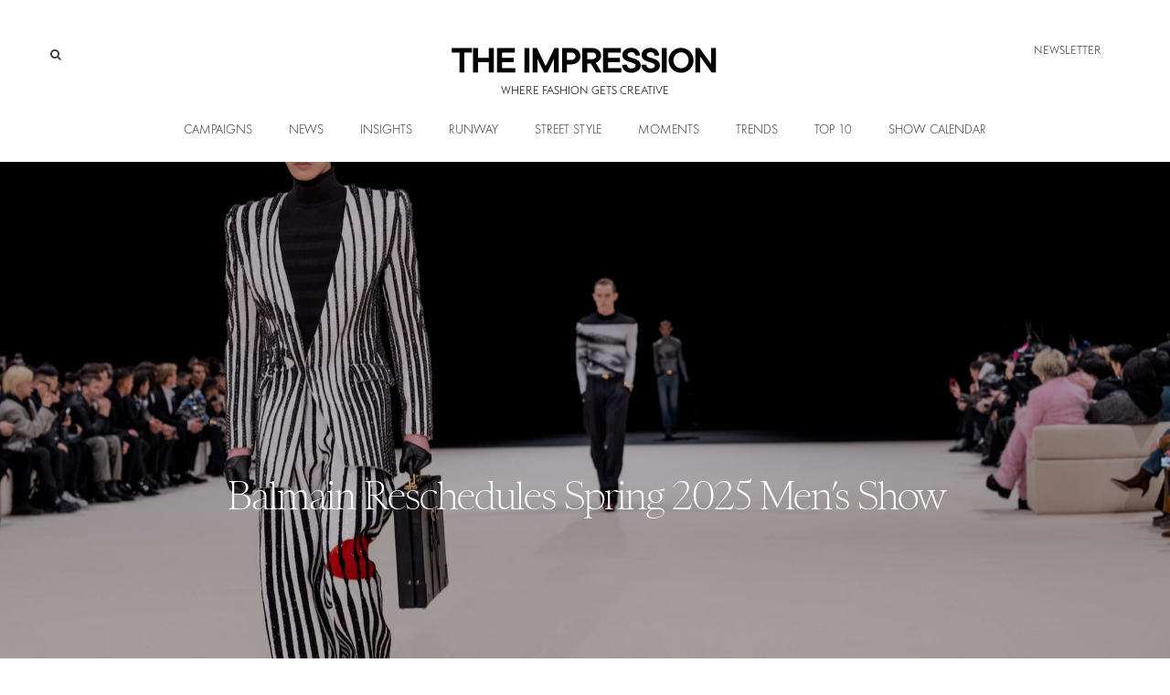

--- FILE ---
content_type: text/html; charset=UTF-8
request_url: https://theimpression.com/balmain-reschedules-spring-2025-mens-show/
body_size: 42522
content:
<!DOCTYPE html>
<html lang="en-US">
<head>
	<meta charset="UTF-8">
			<meta name="viewport" content="width=device-width, initial-scale=1">
		<link rel="profile" href="http://gmpg.org/xfn/11">
		<meta name="theme-color" content="#000000">
    <meta name="pinterest" content="nopin" />
    <meta name="pinterest" content="nohover" />
	<meta name="keywords" content="">	<meta name='robots' content='index, follow, max-image-preview:large, max-snippet:-1, max-video-preview:-1' />

	<!-- This site is optimized with the Yoast SEO Premium plugin v26.7 (Yoast SEO v26.7) - https://yoast.com/wordpress/plugins/seo/ -->
	<title>Balmain Reschedules Spring 2025 Men&#039;s Show | The Impression</title>
	<meta name="description" content="Balmain announced the decision to delay its Spring 2025 men&#039;s collection to this fall, instead of the previously scheduled June 21 date." />
	<link rel="canonical" href="https://theimpression.com/balmain-reschedules-spring-2025-mens-show/" />
	<meta property="og:locale" content="en_US" />
	<meta property="og:type" content="article" />
	<meta property="og:title" content="Balmain Reschedules Spring 2025 Men&#039;s Show" />
	<meta property="og:description" content="Balmain announced the decision to delay its Spring 2025 men&#039;s collection to this fall, instead of the previously scheduled June 21 date." />
	<meta property="og:url" content="https://theimpression.com/balmain-reschedules-spring-2025-mens-show/" />
	<meta property="og:site_name" content="The Impression" />
	<meta property="article:published_time" content="2024-06-06T15:45:07+00:00" />
	<meta property="article:modified_time" content="2024-06-06T19:57:51+00:00" />
	<meta property="og:image" content="https://theimpression.com/wp-content/uploads/2024/06/balmain-m-atm-f24-002.jpg" />
	<meta property="og:image:width" content="2500" />
	<meta property="og:image:height" content="1667" />
	<meta property="og:image:type" content="image/jpeg" />
	<meta name="author" content="The Impression Team" />
	<meta name="twitter:card" content="summary_large_image" />
	<meta name="twitter:label1" content="Written by" />
	<meta name="twitter:data1" content="The Impression Team" />
	<meta name="twitter:label2" content="Est. reading time" />
	<meta name="twitter:data2" content="2 minutes" />
	<script type="application/ld+json" class="yoast-schema-graph">{"@context":"https://schema.org","@graph":[{"@type":"Article","@id":"https://theimpression.com/balmain-reschedules-spring-2025-mens-show/#article","isPartOf":{"@id":"https://theimpression.com/balmain-reschedules-spring-2025-mens-show/"},"author":{"name":"The Impression Team","@id":"https://theimpression.com/#/schema/person/0589c0f708d1b2a94f3e868ddca9d835"},"headline":"Balmain Reschedules Spring 2025 Men&#8217;s Show","datePublished":"2024-06-06T15:45:07+00:00","dateModified":"2024-06-06T19:57:51+00:00","mainEntityOfPage":{"@id":"https://theimpression.com/balmain-reschedules-spring-2025-mens-show/"},"wordCount":266,"image":{"@id":"https://theimpression.com/balmain-reschedules-spring-2025-mens-show/#primaryimage"},"thumbnailUrl":"https://theimpression.com/wp-content/uploads/2024/06/balmain-m-atm-f24-002.jpg","articleSection":["Show News"],"inLanguage":"en-US"},{"@type":"WebPage","@id":"https://theimpression.com/balmain-reschedules-spring-2025-mens-show/","url":"https://theimpression.com/balmain-reschedules-spring-2025-mens-show/","name":"Balmain Reschedules Spring 2025 Men's Show | The Impression","isPartOf":{"@id":"https://theimpression.com/#website"},"primaryImageOfPage":{"@id":"https://theimpression.com/balmain-reschedules-spring-2025-mens-show/#primaryimage"},"image":{"@id":"https://theimpression.com/balmain-reschedules-spring-2025-mens-show/#primaryimage"},"thumbnailUrl":"https://theimpression.com/wp-content/uploads/2024/06/balmain-m-atm-f24-002.jpg","datePublished":"2024-06-06T15:45:07+00:00","dateModified":"2024-06-06T19:57:51+00:00","author":{"@id":"https://theimpression.com/#/schema/person/0589c0f708d1b2a94f3e868ddca9d835"},"description":"Balmain announced the decision to delay its Spring 2025 men's collection to this fall, instead of the previously scheduled June 21 date.","breadcrumb":{"@id":"https://theimpression.com/balmain-reschedules-spring-2025-mens-show/#breadcrumb"},"inLanguage":"en-US","potentialAction":[{"@type":"ReadAction","target":["https://theimpression.com/balmain-reschedules-spring-2025-mens-show/"]}]},{"@type":"ImageObject","inLanguage":"en-US","@id":"https://theimpression.com/balmain-reschedules-spring-2025-mens-show/#primaryimage","url":"https://theimpression.com/wp-content/uploads/2024/06/balmain-m-atm-f24-002.jpg","contentUrl":"https://theimpression.com/wp-content/uploads/2024/06/balmain-m-atm-f24-002.jpg","width":2100,"height":1400},{"@type":"BreadcrumbList","@id":"https://theimpression.com/balmain-reschedules-spring-2025-mens-show/#breadcrumb","itemListElement":[{"@type":"ListItem","position":1,"name":"Home","item":"https://theimpression.com/"},{"@type":"ListItem","position":2,"name":"Balmain Reschedules Spring 2025 Men&#8217;s Show"}]},{"@type":"WebSite","@id":"https://theimpression.com/#website","url":"https://theimpression.com/","name":"The Impression","description":"Where Fashion Gets Creative","potentialAction":[{"@type":"SearchAction","target":{"@type":"EntryPoint","urlTemplate":"https://theimpression.com/?s={search_term_string}"},"query-input":{"@type":"PropertyValueSpecification","valueRequired":true,"valueName":"search_term_string"}}],"inLanguage":"en-US"},{"@type":"Person","@id":"https://theimpression.com/#/schema/person/0589c0f708d1b2a94f3e868ddca9d835","name":"The Impression Team","image":{"@type":"ImageObject","inLanguage":"en-US","@id":"https://theimpression.com/#/schema/person/image/","url":"https://secure.gravatar.com/avatar/d1ee655d61583e69843633d94564d4fcfbbe302eae065c44884a9f4d6b0c1e69?s=96&d=mm&r=g","contentUrl":"https://secure.gravatar.com/avatar/d1ee655d61583e69843633d94564d4fcfbbe302eae065c44884a9f4d6b0c1e69?s=96&d=mm&r=g","caption":"The Impression Team"},"url":"https://theimpression.com/author/the-impression-team/"}]}</script>
	<!-- / Yoast SEO Premium plugin. -->


<link rel='dns-prefetch' href='//cdn1.wallkit.net' />
<link rel='dns-prefetch' href='//fonts.googleapis.com' />
<link rel="alternate" type="text/calendar" title="The Impression &raquo; iCal Feed" href="https://theimpression.com/fashion-show-calendar/?ical=1" />
<link rel="alternate" title="oEmbed (JSON)" type="application/json+oembed" href="https://theimpression.com/wp-json/oembed/1.0/embed?url=https%3A%2F%2Ftheimpression.com%2Fbalmain-reschedules-spring-2025-mens-show%2F" />
<link rel="alternate" title="oEmbed (XML)" type="text/xml+oembed" href="https://theimpression.com/wp-json/oembed/1.0/embed?url=https%3A%2F%2Ftheimpression.com%2Fbalmain-reschedules-spring-2025-mens-show%2F&#038;format=xml" />
<style id='wp-img-auto-sizes-contain-inline-css' type='text/css'>
img:is([sizes=auto i],[sizes^="auto," i]){contain-intrinsic-size:3000px 1500px}
/*# sourceURL=wp-img-auto-sizes-contain-inline-css */
</style>
<link rel='stylesheet' id='tribe-events-pro-mini-calendar-block-styles-css' href='https://theimpression.com/wp-content/plugins/events-calendar-pro/build/css/tribe-events-pro-mini-calendar-block.css?ver=7.7.11' type='text/css' media='all' />
<style id='wp-emoji-styles-inline-css' type='text/css'>

	img.wp-smiley, img.emoji {
		display: inline !important;
		border: none !important;
		box-shadow: none !important;
		height: 1em !important;
		width: 1em !important;
		margin: 0 0.07em !important;
		vertical-align: -0.1em !important;
		background: none !important;
		padding: 0 !important;
	}
/*# sourceURL=wp-emoji-styles-inline-css */
</style>
<link rel='stylesheet' id='wp-block-library-css' href='https://theimpression.com/wp-includes/css/dist/block-library/style.min.css?ver=6.9' type='text/css' media='all' />
<style id='wp-block-gallery-inline-css' type='text/css'>
.blocks-gallery-grid:not(.has-nested-images),.wp-block-gallery:not(.has-nested-images){display:flex;flex-wrap:wrap;list-style-type:none;margin:0;padding:0}.blocks-gallery-grid:not(.has-nested-images) .blocks-gallery-image,.blocks-gallery-grid:not(.has-nested-images) .blocks-gallery-item,.wp-block-gallery:not(.has-nested-images) .blocks-gallery-image,.wp-block-gallery:not(.has-nested-images) .blocks-gallery-item{display:flex;flex-direction:column;flex-grow:1;justify-content:center;margin:0 1em 1em 0;position:relative;width:calc(50% - 1em)}.blocks-gallery-grid:not(.has-nested-images) .blocks-gallery-image:nth-of-type(2n),.blocks-gallery-grid:not(.has-nested-images) .blocks-gallery-item:nth-of-type(2n),.wp-block-gallery:not(.has-nested-images) .blocks-gallery-image:nth-of-type(2n),.wp-block-gallery:not(.has-nested-images) .blocks-gallery-item:nth-of-type(2n){margin-right:0}.blocks-gallery-grid:not(.has-nested-images) .blocks-gallery-image figure,.blocks-gallery-grid:not(.has-nested-images) .blocks-gallery-item figure,.wp-block-gallery:not(.has-nested-images) .blocks-gallery-image figure,.wp-block-gallery:not(.has-nested-images) .blocks-gallery-item figure{align-items:flex-end;display:flex;height:100%;justify-content:flex-start;margin:0}.blocks-gallery-grid:not(.has-nested-images) .blocks-gallery-image img,.blocks-gallery-grid:not(.has-nested-images) .blocks-gallery-item img,.wp-block-gallery:not(.has-nested-images) .blocks-gallery-image img,.wp-block-gallery:not(.has-nested-images) .blocks-gallery-item img{display:block;height:auto;max-width:100%;width:auto}.blocks-gallery-grid:not(.has-nested-images) .blocks-gallery-image figcaption,.blocks-gallery-grid:not(.has-nested-images) .blocks-gallery-item figcaption,.wp-block-gallery:not(.has-nested-images) .blocks-gallery-image figcaption,.wp-block-gallery:not(.has-nested-images) .blocks-gallery-item figcaption{background:linear-gradient(0deg,#000000b3,#0000004d 70%,#0000);bottom:0;box-sizing:border-box;color:#fff;font-size:.8em;margin:0;max-height:100%;overflow:auto;padding:3em .77em .7em;position:absolute;text-align:center;width:100%;z-index:2}.blocks-gallery-grid:not(.has-nested-images) .blocks-gallery-image figcaption img,.blocks-gallery-grid:not(.has-nested-images) .blocks-gallery-item figcaption img,.wp-block-gallery:not(.has-nested-images) .blocks-gallery-image figcaption img,.wp-block-gallery:not(.has-nested-images) .blocks-gallery-item figcaption img{display:inline}.blocks-gallery-grid:not(.has-nested-images) figcaption,.wp-block-gallery:not(.has-nested-images) figcaption{flex-grow:1}.blocks-gallery-grid:not(.has-nested-images).is-cropped .blocks-gallery-image a,.blocks-gallery-grid:not(.has-nested-images).is-cropped .blocks-gallery-image img,.blocks-gallery-grid:not(.has-nested-images).is-cropped .blocks-gallery-item a,.blocks-gallery-grid:not(.has-nested-images).is-cropped .blocks-gallery-item img,.wp-block-gallery:not(.has-nested-images).is-cropped .blocks-gallery-image a,.wp-block-gallery:not(.has-nested-images).is-cropped .blocks-gallery-image img,.wp-block-gallery:not(.has-nested-images).is-cropped .blocks-gallery-item a,.wp-block-gallery:not(.has-nested-images).is-cropped .blocks-gallery-item img{flex:1;height:100%;object-fit:cover;width:100%}.blocks-gallery-grid:not(.has-nested-images).columns-1 .blocks-gallery-image,.blocks-gallery-grid:not(.has-nested-images).columns-1 .blocks-gallery-item,.wp-block-gallery:not(.has-nested-images).columns-1 .blocks-gallery-image,.wp-block-gallery:not(.has-nested-images).columns-1 .blocks-gallery-item{margin-right:0;width:100%}@media (min-width:600px){.blocks-gallery-grid:not(.has-nested-images).columns-3 .blocks-gallery-image,.blocks-gallery-grid:not(.has-nested-images).columns-3 .blocks-gallery-item,.wp-block-gallery:not(.has-nested-images).columns-3 .blocks-gallery-image,.wp-block-gallery:not(.has-nested-images).columns-3 .blocks-gallery-item{margin-right:1em;width:calc(33.33333% - .66667em)}.blocks-gallery-grid:not(.has-nested-images).columns-4 .blocks-gallery-image,.blocks-gallery-grid:not(.has-nested-images).columns-4 .blocks-gallery-item,.wp-block-gallery:not(.has-nested-images).columns-4 .blocks-gallery-image,.wp-block-gallery:not(.has-nested-images).columns-4 .blocks-gallery-item{margin-right:1em;width:calc(25% - .75em)}.blocks-gallery-grid:not(.has-nested-images).columns-5 .blocks-gallery-image,.blocks-gallery-grid:not(.has-nested-images).columns-5 .blocks-gallery-item,.wp-block-gallery:not(.has-nested-images).columns-5 .blocks-gallery-image,.wp-block-gallery:not(.has-nested-images).columns-5 .blocks-gallery-item{margin-right:1em;width:calc(20% - .8em)}.blocks-gallery-grid:not(.has-nested-images).columns-6 .blocks-gallery-image,.blocks-gallery-grid:not(.has-nested-images).columns-6 .blocks-gallery-item,.wp-block-gallery:not(.has-nested-images).columns-6 .blocks-gallery-image,.wp-block-gallery:not(.has-nested-images).columns-6 .blocks-gallery-item{margin-right:1em;width:calc(16.66667% - .83333em)}.blocks-gallery-grid:not(.has-nested-images).columns-7 .blocks-gallery-image,.blocks-gallery-grid:not(.has-nested-images).columns-7 .blocks-gallery-item,.wp-block-gallery:not(.has-nested-images).columns-7 .blocks-gallery-image,.wp-block-gallery:not(.has-nested-images).columns-7 .blocks-gallery-item{margin-right:1em;width:calc(14.28571% - .85714em)}.blocks-gallery-grid:not(.has-nested-images).columns-8 .blocks-gallery-image,.blocks-gallery-grid:not(.has-nested-images).columns-8 .blocks-gallery-item,.wp-block-gallery:not(.has-nested-images).columns-8 .blocks-gallery-image,.wp-block-gallery:not(.has-nested-images).columns-8 .blocks-gallery-item{margin-right:1em;width:calc(12.5% - .875em)}.blocks-gallery-grid:not(.has-nested-images).columns-1 .blocks-gallery-image:nth-of-type(1n),.blocks-gallery-grid:not(.has-nested-images).columns-1 .blocks-gallery-item:nth-of-type(1n),.blocks-gallery-grid:not(.has-nested-images).columns-2 .blocks-gallery-image:nth-of-type(2n),.blocks-gallery-grid:not(.has-nested-images).columns-2 .blocks-gallery-item:nth-of-type(2n),.blocks-gallery-grid:not(.has-nested-images).columns-3 .blocks-gallery-image:nth-of-type(3n),.blocks-gallery-grid:not(.has-nested-images).columns-3 .blocks-gallery-item:nth-of-type(3n),.blocks-gallery-grid:not(.has-nested-images).columns-4 .blocks-gallery-image:nth-of-type(4n),.blocks-gallery-grid:not(.has-nested-images).columns-4 .blocks-gallery-item:nth-of-type(4n),.blocks-gallery-grid:not(.has-nested-images).columns-5 .blocks-gallery-image:nth-of-type(5n),.blocks-gallery-grid:not(.has-nested-images).columns-5 .blocks-gallery-item:nth-of-type(5n),.blocks-gallery-grid:not(.has-nested-images).columns-6 .blocks-gallery-image:nth-of-type(6n),.blocks-gallery-grid:not(.has-nested-images).columns-6 .blocks-gallery-item:nth-of-type(6n),.blocks-gallery-grid:not(.has-nested-images).columns-7 .blocks-gallery-image:nth-of-type(7n),.blocks-gallery-grid:not(.has-nested-images).columns-7 .blocks-gallery-item:nth-of-type(7n),.blocks-gallery-grid:not(.has-nested-images).columns-8 .blocks-gallery-image:nth-of-type(8n),.blocks-gallery-grid:not(.has-nested-images).columns-8 .blocks-gallery-item:nth-of-type(8n),.wp-block-gallery:not(.has-nested-images).columns-1 .blocks-gallery-image:nth-of-type(1n),.wp-block-gallery:not(.has-nested-images).columns-1 .blocks-gallery-item:nth-of-type(1n),.wp-block-gallery:not(.has-nested-images).columns-2 .blocks-gallery-image:nth-of-type(2n),.wp-block-gallery:not(.has-nested-images).columns-2 .blocks-gallery-item:nth-of-type(2n),.wp-block-gallery:not(.has-nested-images).columns-3 .blocks-gallery-image:nth-of-type(3n),.wp-block-gallery:not(.has-nested-images).columns-3 .blocks-gallery-item:nth-of-type(3n),.wp-block-gallery:not(.has-nested-images).columns-4 .blocks-gallery-image:nth-of-type(4n),.wp-block-gallery:not(.has-nested-images).columns-4 .blocks-gallery-item:nth-of-type(4n),.wp-block-gallery:not(.has-nested-images).columns-5 .blocks-gallery-image:nth-of-type(5n),.wp-block-gallery:not(.has-nested-images).columns-5 .blocks-gallery-item:nth-of-type(5n),.wp-block-gallery:not(.has-nested-images).columns-6 .blocks-gallery-image:nth-of-type(6n),.wp-block-gallery:not(.has-nested-images).columns-6 .blocks-gallery-item:nth-of-type(6n),.wp-block-gallery:not(.has-nested-images).columns-7 .blocks-gallery-image:nth-of-type(7n),.wp-block-gallery:not(.has-nested-images).columns-7 .blocks-gallery-item:nth-of-type(7n),.wp-block-gallery:not(.has-nested-images).columns-8 .blocks-gallery-image:nth-of-type(8n),.wp-block-gallery:not(.has-nested-images).columns-8 .blocks-gallery-item:nth-of-type(8n){margin-right:0}}.blocks-gallery-grid:not(.has-nested-images) .blocks-gallery-image:last-child,.blocks-gallery-grid:not(.has-nested-images) .blocks-gallery-item:last-child,.wp-block-gallery:not(.has-nested-images) .blocks-gallery-image:last-child,.wp-block-gallery:not(.has-nested-images) .blocks-gallery-item:last-child{margin-right:0}.blocks-gallery-grid:not(.has-nested-images).alignleft,.blocks-gallery-grid:not(.has-nested-images).alignright,.wp-block-gallery:not(.has-nested-images).alignleft,.wp-block-gallery:not(.has-nested-images).alignright{max-width:420px;width:100%}.blocks-gallery-grid:not(.has-nested-images).aligncenter .blocks-gallery-item figure,.wp-block-gallery:not(.has-nested-images).aligncenter .blocks-gallery-item figure{justify-content:center}.wp-block-gallery:not(.is-cropped) .blocks-gallery-item{align-self:flex-start}figure.wp-block-gallery.has-nested-images{align-items:normal}.wp-block-gallery.has-nested-images figure.wp-block-image:not(#individual-image){margin:0;width:calc(50% - var(--wp--style--unstable-gallery-gap, 16px)/2)}.wp-block-gallery.has-nested-images figure.wp-block-image{box-sizing:border-box;display:flex;flex-direction:column;flex-grow:1;justify-content:center;max-width:100%;position:relative}.wp-block-gallery.has-nested-images figure.wp-block-image>a,.wp-block-gallery.has-nested-images figure.wp-block-image>div{flex-direction:column;flex-grow:1;margin:0}.wp-block-gallery.has-nested-images figure.wp-block-image img{display:block;height:auto;max-width:100%!important;width:auto}.wp-block-gallery.has-nested-images figure.wp-block-image figcaption,.wp-block-gallery.has-nested-images figure.wp-block-image:has(figcaption):before{bottom:0;left:0;max-height:100%;position:absolute;right:0}.wp-block-gallery.has-nested-images figure.wp-block-image:has(figcaption):before{backdrop-filter:blur(3px);content:"";height:100%;-webkit-mask-image:linear-gradient(0deg,#000 20%,#0000);mask-image:linear-gradient(0deg,#000 20%,#0000);max-height:40%;pointer-events:none}.wp-block-gallery.has-nested-images figure.wp-block-image figcaption{box-sizing:border-box;color:#fff;font-size:13px;margin:0;overflow:auto;padding:1em;text-align:center;text-shadow:0 0 1.5px #000}.wp-block-gallery.has-nested-images figure.wp-block-image figcaption::-webkit-scrollbar{height:12px;width:12px}.wp-block-gallery.has-nested-images figure.wp-block-image figcaption::-webkit-scrollbar-track{background-color:initial}.wp-block-gallery.has-nested-images figure.wp-block-image figcaption::-webkit-scrollbar-thumb{background-clip:padding-box;background-color:initial;border:3px solid #0000;border-radius:8px}.wp-block-gallery.has-nested-images figure.wp-block-image figcaption:focus-within::-webkit-scrollbar-thumb,.wp-block-gallery.has-nested-images figure.wp-block-image figcaption:focus::-webkit-scrollbar-thumb,.wp-block-gallery.has-nested-images figure.wp-block-image figcaption:hover::-webkit-scrollbar-thumb{background-color:#fffc}.wp-block-gallery.has-nested-images figure.wp-block-image figcaption{scrollbar-color:#0000 #0000;scrollbar-gutter:stable both-edges;scrollbar-width:thin}.wp-block-gallery.has-nested-images figure.wp-block-image figcaption:focus,.wp-block-gallery.has-nested-images figure.wp-block-image figcaption:focus-within,.wp-block-gallery.has-nested-images figure.wp-block-image figcaption:hover{scrollbar-color:#fffc #0000}.wp-block-gallery.has-nested-images figure.wp-block-image figcaption{will-change:transform}@media (hover:none){.wp-block-gallery.has-nested-images figure.wp-block-image figcaption{scrollbar-color:#fffc #0000}}.wp-block-gallery.has-nested-images figure.wp-block-image figcaption{background:linear-gradient(0deg,#0006,#0000)}.wp-block-gallery.has-nested-images figure.wp-block-image figcaption img{display:inline}.wp-block-gallery.has-nested-images figure.wp-block-image figcaption a{color:inherit}.wp-block-gallery.has-nested-images figure.wp-block-image.has-custom-border img{box-sizing:border-box}.wp-block-gallery.has-nested-images figure.wp-block-image.has-custom-border>a,.wp-block-gallery.has-nested-images figure.wp-block-image.has-custom-border>div,.wp-block-gallery.has-nested-images figure.wp-block-image.is-style-rounded>a,.wp-block-gallery.has-nested-images figure.wp-block-image.is-style-rounded>div{flex:1 1 auto}.wp-block-gallery.has-nested-images figure.wp-block-image.has-custom-border figcaption,.wp-block-gallery.has-nested-images figure.wp-block-image.is-style-rounded figcaption{background:none;color:inherit;flex:initial;margin:0;padding:10px 10px 9px;position:relative;text-shadow:none}.wp-block-gallery.has-nested-images figure.wp-block-image.has-custom-border:before,.wp-block-gallery.has-nested-images figure.wp-block-image.is-style-rounded:before{content:none}.wp-block-gallery.has-nested-images figcaption{flex-basis:100%;flex-grow:1;text-align:center}.wp-block-gallery.has-nested-images:not(.is-cropped) figure.wp-block-image:not(#individual-image){margin-bottom:auto;margin-top:0}.wp-block-gallery.has-nested-images.is-cropped figure.wp-block-image:not(#individual-image){align-self:inherit}.wp-block-gallery.has-nested-images.is-cropped figure.wp-block-image:not(#individual-image)>a,.wp-block-gallery.has-nested-images.is-cropped figure.wp-block-image:not(#individual-image)>div:not(.components-drop-zone){display:flex}.wp-block-gallery.has-nested-images.is-cropped figure.wp-block-image:not(#individual-image) a,.wp-block-gallery.has-nested-images.is-cropped figure.wp-block-image:not(#individual-image) img{flex:1 0 0%;height:100%;object-fit:cover;width:100%}.wp-block-gallery.has-nested-images.columns-1 figure.wp-block-image:not(#individual-image){width:100%}@media (min-width:600px){.wp-block-gallery.has-nested-images.columns-3 figure.wp-block-image:not(#individual-image){width:calc(33.33333% - var(--wp--style--unstable-gallery-gap, 16px)*.66667)}.wp-block-gallery.has-nested-images.columns-4 figure.wp-block-image:not(#individual-image){width:calc(25% - var(--wp--style--unstable-gallery-gap, 16px)*.75)}.wp-block-gallery.has-nested-images.columns-5 figure.wp-block-image:not(#individual-image){width:calc(20% - var(--wp--style--unstable-gallery-gap, 16px)*.8)}.wp-block-gallery.has-nested-images.columns-6 figure.wp-block-image:not(#individual-image){width:calc(16.66667% - var(--wp--style--unstable-gallery-gap, 16px)*.83333)}.wp-block-gallery.has-nested-images.columns-7 figure.wp-block-image:not(#individual-image){width:calc(14.28571% - var(--wp--style--unstable-gallery-gap, 16px)*.85714)}.wp-block-gallery.has-nested-images.columns-8 figure.wp-block-image:not(#individual-image){width:calc(12.5% - var(--wp--style--unstable-gallery-gap, 16px)*.875)}.wp-block-gallery.has-nested-images.columns-default figure.wp-block-image:not(#individual-image){width:calc(33.33% - var(--wp--style--unstable-gallery-gap, 16px)*.66667)}.wp-block-gallery.has-nested-images.columns-default figure.wp-block-image:not(#individual-image):first-child:nth-last-child(2),.wp-block-gallery.has-nested-images.columns-default figure.wp-block-image:not(#individual-image):first-child:nth-last-child(2)~figure.wp-block-image:not(#individual-image){width:calc(50% - var(--wp--style--unstable-gallery-gap, 16px)*.5)}.wp-block-gallery.has-nested-images.columns-default figure.wp-block-image:not(#individual-image):first-child:last-child{width:100%}}.wp-block-gallery.has-nested-images.alignleft,.wp-block-gallery.has-nested-images.alignright{max-width:420px;width:100%}.wp-block-gallery.has-nested-images.aligncenter{justify-content:center}
/*# sourceURL=https://theimpression.com/wp-includes/blocks/gallery/style.min.css */
</style>
<style id='wp-block-heading-inline-css' type='text/css'>
h1:where(.wp-block-heading).has-background,h2:where(.wp-block-heading).has-background,h3:where(.wp-block-heading).has-background,h4:where(.wp-block-heading).has-background,h5:where(.wp-block-heading).has-background,h6:where(.wp-block-heading).has-background{padding:1.25em 2.375em}h1.has-text-align-left[style*=writing-mode]:where([style*=vertical-lr]),h1.has-text-align-right[style*=writing-mode]:where([style*=vertical-rl]),h2.has-text-align-left[style*=writing-mode]:where([style*=vertical-lr]),h2.has-text-align-right[style*=writing-mode]:where([style*=vertical-rl]),h3.has-text-align-left[style*=writing-mode]:where([style*=vertical-lr]),h3.has-text-align-right[style*=writing-mode]:where([style*=vertical-rl]),h4.has-text-align-left[style*=writing-mode]:where([style*=vertical-lr]),h4.has-text-align-right[style*=writing-mode]:where([style*=vertical-rl]),h5.has-text-align-left[style*=writing-mode]:where([style*=vertical-lr]),h5.has-text-align-right[style*=writing-mode]:where([style*=vertical-rl]),h6.has-text-align-left[style*=writing-mode]:where([style*=vertical-lr]),h6.has-text-align-right[style*=writing-mode]:where([style*=vertical-rl]){rotate:180deg}
/*# sourceURL=https://theimpression.com/wp-includes/blocks/heading/style.min.css */
</style>
<style id='wp-block-image-inline-css' type='text/css'>
.wp-block-image>a,.wp-block-image>figure>a{display:inline-block}.wp-block-image img{box-sizing:border-box;height:auto;max-width:100%;vertical-align:bottom}@media not (prefers-reduced-motion){.wp-block-image img.hide{visibility:hidden}.wp-block-image img.show{animation:show-content-image .4s}}.wp-block-image[style*=border-radius] img,.wp-block-image[style*=border-radius]>a{border-radius:inherit}.wp-block-image.has-custom-border img{box-sizing:border-box}.wp-block-image.aligncenter{text-align:center}.wp-block-image.alignfull>a,.wp-block-image.alignwide>a{width:100%}.wp-block-image.alignfull img,.wp-block-image.alignwide img{height:auto;width:100%}.wp-block-image .aligncenter,.wp-block-image .alignleft,.wp-block-image .alignright,.wp-block-image.aligncenter,.wp-block-image.alignleft,.wp-block-image.alignright{display:table}.wp-block-image .aligncenter>figcaption,.wp-block-image .alignleft>figcaption,.wp-block-image .alignright>figcaption,.wp-block-image.aligncenter>figcaption,.wp-block-image.alignleft>figcaption,.wp-block-image.alignright>figcaption{caption-side:bottom;display:table-caption}.wp-block-image .alignleft{float:left;margin:.5em 1em .5em 0}.wp-block-image .alignright{float:right;margin:.5em 0 .5em 1em}.wp-block-image .aligncenter{margin-left:auto;margin-right:auto}.wp-block-image :where(figcaption){margin-bottom:1em;margin-top:.5em}.wp-block-image.is-style-circle-mask img{border-radius:9999px}@supports ((-webkit-mask-image:none) or (mask-image:none)) or (-webkit-mask-image:none){.wp-block-image.is-style-circle-mask img{border-radius:0;-webkit-mask-image:url('data:image/svg+xml;utf8,<svg viewBox="0 0 100 100" xmlns="http://www.w3.org/2000/svg"><circle cx="50" cy="50" r="50"/></svg>');mask-image:url('data:image/svg+xml;utf8,<svg viewBox="0 0 100 100" xmlns="http://www.w3.org/2000/svg"><circle cx="50" cy="50" r="50"/></svg>');mask-mode:alpha;-webkit-mask-position:center;mask-position:center;-webkit-mask-repeat:no-repeat;mask-repeat:no-repeat;-webkit-mask-size:contain;mask-size:contain}}:root :where(.wp-block-image.is-style-rounded img,.wp-block-image .is-style-rounded img){border-radius:9999px}.wp-block-image figure{margin:0}.wp-lightbox-container{display:flex;flex-direction:column;position:relative}.wp-lightbox-container img{cursor:zoom-in}.wp-lightbox-container img:hover+button{opacity:1}.wp-lightbox-container button{align-items:center;backdrop-filter:blur(16px) saturate(180%);background-color:#5a5a5a40;border:none;border-radius:4px;cursor:zoom-in;display:flex;height:20px;justify-content:center;opacity:0;padding:0;position:absolute;right:16px;text-align:center;top:16px;width:20px;z-index:100}@media not (prefers-reduced-motion){.wp-lightbox-container button{transition:opacity .2s ease}}.wp-lightbox-container button:focus-visible{outline:3px auto #5a5a5a40;outline:3px auto -webkit-focus-ring-color;outline-offset:3px}.wp-lightbox-container button:hover{cursor:pointer;opacity:1}.wp-lightbox-container button:focus{opacity:1}.wp-lightbox-container button:focus,.wp-lightbox-container button:hover,.wp-lightbox-container button:not(:hover):not(:active):not(.has-background){background-color:#5a5a5a40;border:none}.wp-lightbox-overlay{box-sizing:border-box;cursor:zoom-out;height:100vh;left:0;overflow:hidden;position:fixed;top:0;visibility:hidden;width:100%;z-index:100000}.wp-lightbox-overlay .close-button{align-items:center;cursor:pointer;display:flex;justify-content:center;min-height:40px;min-width:40px;padding:0;position:absolute;right:calc(env(safe-area-inset-right) + 16px);top:calc(env(safe-area-inset-top) + 16px);z-index:5000000}.wp-lightbox-overlay .close-button:focus,.wp-lightbox-overlay .close-button:hover,.wp-lightbox-overlay .close-button:not(:hover):not(:active):not(.has-background){background:none;border:none}.wp-lightbox-overlay .lightbox-image-container{height:var(--wp--lightbox-container-height);left:50%;overflow:hidden;position:absolute;top:50%;transform:translate(-50%,-50%);transform-origin:top left;width:var(--wp--lightbox-container-width);z-index:9999999999}.wp-lightbox-overlay .wp-block-image{align-items:center;box-sizing:border-box;display:flex;height:100%;justify-content:center;margin:0;position:relative;transform-origin:0 0;width:100%;z-index:3000000}.wp-lightbox-overlay .wp-block-image img{height:var(--wp--lightbox-image-height);min-height:var(--wp--lightbox-image-height);min-width:var(--wp--lightbox-image-width);width:var(--wp--lightbox-image-width)}.wp-lightbox-overlay .wp-block-image figcaption{display:none}.wp-lightbox-overlay button{background:none;border:none}.wp-lightbox-overlay .scrim{background-color:#fff;height:100%;opacity:.9;position:absolute;width:100%;z-index:2000000}.wp-lightbox-overlay.active{visibility:visible}@media not (prefers-reduced-motion){.wp-lightbox-overlay.active{animation:turn-on-visibility .25s both}.wp-lightbox-overlay.active img{animation:turn-on-visibility .35s both}.wp-lightbox-overlay.show-closing-animation:not(.active){animation:turn-off-visibility .35s both}.wp-lightbox-overlay.show-closing-animation:not(.active) img{animation:turn-off-visibility .25s both}.wp-lightbox-overlay.zoom.active{animation:none;opacity:1;visibility:visible}.wp-lightbox-overlay.zoom.active .lightbox-image-container{animation:lightbox-zoom-in .4s}.wp-lightbox-overlay.zoom.active .lightbox-image-container img{animation:none}.wp-lightbox-overlay.zoom.active .scrim{animation:turn-on-visibility .4s forwards}.wp-lightbox-overlay.zoom.show-closing-animation:not(.active){animation:none}.wp-lightbox-overlay.zoom.show-closing-animation:not(.active) .lightbox-image-container{animation:lightbox-zoom-out .4s}.wp-lightbox-overlay.zoom.show-closing-animation:not(.active) .lightbox-image-container img{animation:none}.wp-lightbox-overlay.zoom.show-closing-animation:not(.active) .scrim{animation:turn-off-visibility .4s forwards}}@keyframes show-content-image{0%{visibility:hidden}99%{visibility:hidden}to{visibility:visible}}@keyframes turn-on-visibility{0%{opacity:0}to{opacity:1}}@keyframes turn-off-visibility{0%{opacity:1;visibility:visible}99%{opacity:0;visibility:visible}to{opacity:0;visibility:hidden}}@keyframes lightbox-zoom-in{0%{transform:translate(calc((-100vw + var(--wp--lightbox-scrollbar-width))/2 + var(--wp--lightbox-initial-left-position)),calc(-50vh + var(--wp--lightbox-initial-top-position))) scale(var(--wp--lightbox-scale))}to{transform:translate(-50%,-50%) scale(1)}}@keyframes lightbox-zoom-out{0%{transform:translate(-50%,-50%) scale(1);visibility:visible}99%{visibility:visible}to{transform:translate(calc((-100vw + var(--wp--lightbox-scrollbar-width))/2 + var(--wp--lightbox-initial-left-position)),calc(-50vh + var(--wp--lightbox-initial-top-position))) scale(var(--wp--lightbox-scale));visibility:hidden}}
/*# sourceURL=https://theimpression.com/wp-includes/blocks/image/style.min.css */
</style>
<style id='wp-block-media-text-inline-css' type='text/css'>
.wp-block-media-text{box-sizing:border-box;
  /*!rtl:begin:ignore*/direction:ltr;
  /*!rtl:end:ignore*/display:grid;grid-template-columns:50% 1fr;grid-template-rows:auto}.wp-block-media-text.has-media-on-the-right{grid-template-columns:1fr 50%}.wp-block-media-text.is-vertically-aligned-top>.wp-block-media-text__content,.wp-block-media-text.is-vertically-aligned-top>.wp-block-media-text__media{align-self:start}.wp-block-media-text.is-vertically-aligned-center>.wp-block-media-text__content,.wp-block-media-text.is-vertically-aligned-center>.wp-block-media-text__media,.wp-block-media-text>.wp-block-media-text__content,.wp-block-media-text>.wp-block-media-text__media{align-self:center}.wp-block-media-text.is-vertically-aligned-bottom>.wp-block-media-text__content,.wp-block-media-text.is-vertically-aligned-bottom>.wp-block-media-text__media{align-self:end}.wp-block-media-text>.wp-block-media-text__media{
  /*!rtl:begin:ignore*/grid-column:1;grid-row:1;
  /*!rtl:end:ignore*/margin:0}.wp-block-media-text>.wp-block-media-text__content{direction:ltr;
  /*!rtl:begin:ignore*/grid-column:2;grid-row:1;
  /*!rtl:end:ignore*/padding:0 8%;word-break:break-word}.wp-block-media-text.has-media-on-the-right>.wp-block-media-text__media{
  /*!rtl:begin:ignore*/grid-column:2;grid-row:1
  /*!rtl:end:ignore*/}.wp-block-media-text.has-media-on-the-right>.wp-block-media-text__content{
  /*!rtl:begin:ignore*/grid-column:1;grid-row:1
  /*!rtl:end:ignore*/}.wp-block-media-text__media a{display:block}.wp-block-media-text__media img,.wp-block-media-text__media video{height:auto;max-width:unset;vertical-align:middle;width:100%}.wp-block-media-text.is-image-fill>.wp-block-media-text__media{background-size:cover;height:100%;min-height:250px}.wp-block-media-text.is-image-fill>.wp-block-media-text__media>a{display:block;height:100%}.wp-block-media-text.is-image-fill>.wp-block-media-text__media img{height:1px;margin:-1px;overflow:hidden;padding:0;position:absolute;width:1px;clip:rect(0,0,0,0);border:0}.wp-block-media-text.is-image-fill-element>.wp-block-media-text__media{height:100%;min-height:250px}.wp-block-media-text.is-image-fill-element>.wp-block-media-text__media>a{display:block;height:100%}.wp-block-media-text.is-image-fill-element>.wp-block-media-text__media img{height:100%;object-fit:cover;width:100%}@media (max-width:600px){.wp-block-media-text.is-stacked-on-mobile{grid-template-columns:100%!important}.wp-block-media-text.is-stacked-on-mobile>.wp-block-media-text__media{grid-column:1;grid-row:1}.wp-block-media-text.is-stacked-on-mobile>.wp-block-media-text__content{grid-column:1;grid-row:2}}
/*# sourceURL=https://theimpression.com/wp-includes/blocks/media-text/style.min.css */
</style>
<style id='wp-block-paragraph-inline-css' type='text/css'>
.is-small-text{font-size:.875em}.is-regular-text{font-size:1em}.is-large-text{font-size:2.25em}.is-larger-text{font-size:3em}.has-drop-cap:not(:focus):first-letter{float:left;font-size:8.4em;font-style:normal;font-weight:100;line-height:.68;margin:.05em .1em 0 0;text-transform:uppercase}body.rtl .has-drop-cap:not(:focus):first-letter{float:none;margin-left:.1em}p.has-drop-cap.has-background{overflow:hidden}:root :where(p.has-background){padding:1.25em 2.375em}:where(p.has-text-color:not(.has-link-color)) a{color:inherit}p.has-text-align-left[style*="writing-mode:vertical-lr"],p.has-text-align-right[style*="writing-mode:vertical-rl"]{rotate:180deg}
/*# sourceURL=https://theimpression.com/wp-includes/blocks/paragraph/style.min.css */
</style>
<style id='wp-block-quote-inline-css' type='text/css'>
.wp-block-quote{box-sizing:border-box;overflow-wrap:break-word}.wp-block-quote.is-large:where(:not(.is-style-plain)),.wp-block-quote.is-style-large:where(:not(.is-style-plain)){margin-bottom:1em;padding:0 1em}.wp-block-quote.is-large:where(:not(.is-style-plain)) p,.wp-block-quote.is-style-large:where(:not(.is-style-plain)) p{font-size:1.5em;font-style:italic;line-height:1.6}.wp-block-quote.is-large:where(:not(.is-style-plain)) cite,.wp-block-quote.is-large:where(:not(.is-style-plain)) footer,.wp-block-quote.is-style-large:where(:not(.is-style-plain)) cite,.wp-block-quote.is-style-large:where(:not(.is-style-plain)) footer{font-size:1.125em;text-align:right}.wp-block-quote>cite{display:block}
/*# sourceURL=https://theimpression.com/wp-includes/blocks/quote/style.min.css */
</style>
<style id='wp-block-spacer-inline-css' type='text/css'>
.wp-block-spacer{clear:both}
/*# sourceURL=https://theimpression.com/wp-includes/blocks/spacer/style.min.css */
</style>
<style id='global-styles-inline-css' type='text/css'>
:root{--wp--preset--aspect-ratio--square: 1;--wp--preset--aspect-ratio--4-3: 4/3;--wp--preset--aspect-ratio--3-4: 3/4;--wp--preset--aspect-ratio--3-2: 3/2;--wp--preset--aspect-ratio--2-3: 2/3;--wp--preset--aspect-ratio--16-9: 16/9;--wp--preset--aspect-ratio--9-16: 9/16;--wp--preset--color--black: #000000;--wp--preset--color--cyan-bluish-gray: #abb8c3;--wp--preset--color--white: #ffffff;--wp--preset--color--pale-pink: #f78da7;--wp--preset--color--vivid-red: #cf2e2e;--wp--preset--color--luminous-vivid-orange: #ff6900;--wp--preset--color--luminous-vivid-amber: #fcb900;--wp--preset--color--light-green-cyan: #7bdcb5;--wp--preset--color--vivid-green-cyan: #00d084;--wp--preset--color--pale-cyan-blue: #8ed1fc;--wp--preset--color--vivid-cyan-blue: #0693e3;--wp--preset--color--vivid-purple: #9b51e0;--wp--preset--gradient--vivid-cyan-blue-to-vivid-purple: linear-gradient(135deg,rgb(6,147,227) 0%,rgb(155,81,224) 100%);--wp--preset--gradient--light-green-cyan-to-vivid-green-cyan: linear-gradient(135deg,rgb(122,220,180) 0%,rgb(0,208,130) 100%);--wp--preset--gradient--luminous-vivid-amber-to-luminous-vivid-orange: linear-gradient(135deg,rgb(252,185,0) 0%,rgb(255,105,0) 100%);--wp--preset--gradient--luminous-vivid-orange-to-vivid-red: linear-gradient(135deg,rgb(255,105,0) 0%,rgb(207,46,46) 100%);--wp--preset--gradient--very-light-gray-to-cyan-bluish-gray: linear-gradient(135deg,rgb(238,238,238) 0%,rgb(169,184,195) 100%);--wp--preset--gradient--cool-to-warm-spectrum: linear-gradient(135deg,rgb(74,234,220) 0%,rgb(151,120,209) 20%,rgb(207,42,186) 40%,rgb(238,44,130) 60%,rgb(251,105,98) 80%,rgb(254,248,76) 100%);--wp--preset--gradient--blush-light-purple: linear-gradient(135deg,rgb(255,206,236) 0%,rgb(152,150,240) 100%);--wp--preset--gradient--blush-bordeaux: linear-gradient(135deg,rgb(254,205,165) 0%,rgb(254,45,45) 50%,rgb(107,0,62) 100%);--wp--preset--gradient--luminous-dusk: linear-gradient(135deg,rgb(255,203,112) 0%,rgb(199,81,192) 50%,rgb(65,88,208) 100%);--wp--preset--gradient--pale-ocean: linear-gradient(135deg,rgb(255,245,203) 0%,rgb(182,227,212) 50%,rgb(51,167,181) 100%);--wp--preset--gradient--electric-grass: linear-gradient(135deg,rgb(202,248,128) 0%,rgb(113,206,126) 100%);--wp--preset--gradient--midnight: linear-gradient(135deg,rgb(2,3,129) 0%,rgb(40,116,252) 100%);--wp--preset--font-size--small: 13px;--wp--preset--font-size--medium: 20px;--wp--preset--font-size--large: 36px;--wp--preset--font-size--x-large: 42px;--wp--preset--spacing--20: 0.44rem;--wp--preset--spacing--30: 0.67rem;--wp--preset--spacing--40: 1rem;--wp--preset--spacing--50: 1.5rem;--wp--preset--spacing--60: 2.25rem;--wp--preset--spacing--70: 3.38rem;--wp--preset--spacing--80: 5.06rem;--wp--preset--shadow--natural: 6px 6px 9px rgba(0, 0, 0, 0.2);--wp--preset--shadow--deep: 12px 12px 50px rgba(0, 0, 0, 0.4);--wp--preset--shadow--sharp: 6px 6px 0px rgba(0, 0, 0, 0.2);--wp--preset--shadow--outlined: 6px 6px 0px -3px rgb(255, 255, 255), 6px 6px rgb(0, 0, 0);--wp--preset--shadow--crisp: 6px 6px 0px rgb(0, 0, 0);}:where(.is-layout-flex){gap: 0.5em;}:where(.is-layout-grid){gap: 0.5em;}body .is-layout-flex{display: flex;}.is-layout-flex{flex-wrap: wrap;align-items: center;}.is-layout-flex > :is(*, div){margin: 0;}body .is-layout-grid{display: grid;}.is-layout-grid > :is(*, div){margin: 0;}:where(.wp-block-columns.is-layout-flex){gap: 2em;}:where(.wp-block-columns.is-layout-grid){gap: 2em;}:where(.wp-block-post-template.is-layout-flex){gap: 1.25em;}:where(.wp-block-post-template.is-layout-grid){gap: 1.25em;}.has-black-color{color: var(--wp--preset--color--black) !important;}.has-cyan-bluish-gray-color{color: var(--wp--preset--color--cyan-bluish-gray) !important;}.has-white-color{color: var(--wp--preset--color--white) !important;}.has-pale-pink-color{color: var(--wp--preset--color--pale-pink) !important;}.has-vivid-red-color{color: var(--wp--preset--color--vivid-red) !important;}.has-luminous-vivid-orange-color{color: var(--wp--preset--color--luminous-vivid-orange) !important;}.has-luminous-vivid-amber-color{color: var(--wp--preset--color--luminous-vivid-amber) !important;}.has-light-green-cyan-color{color: var(--wp--preset--color--light-green-cyan) !important;}.has-vivid-green-cyan-color{color: var(--wp--preset--color--vivid-green-cyan) !important;}.has-pale-cyan-blue-color{color: var(--wp--preset--color--pale-cyan-blue) !important;}.has-vivid-cyan-blue-color{color: var(--wp--preset--color--vivid-cyan-blue) !important;}.has-vivid-purple-color{color: var(--wp--preset--color--vivid-purple) !important;}.has-black-background-color{background-color: var(--wp--preset--color--black) !important;}.has-cyan-bluish-gray-background-color{background-color: var(--wp--preset--color--cyan-bluish-gray) !important;}.has-white-background-color{background-color: var(--wp--preset--color--white) !important;}.has-pale-pink-background-color{background-color: var(--wp--preset--color--pale-pink) !important;}.has-vivid-red-background-color{background-color: var(--wp--preset--color--vivid-red) !important;}.has-luminous-vivid-orange-background-color{background-color: var(--wp--preset--color--luminous-vivid-orange) !important;}.has-luminous-vivid-amber-background-color{background-color: var(--wp--preset--color--luminous-vivid-amber) !important;}.has-light-green-cyan-background-color{background-color: var(--wp--preset--color--light-green-cyan) !important;}.has-vivid-green-cyan-background-color{background-color: var(--wp--preset--color--vivid-green-cyan) !important;}.has-pale-cyan-blue-background-color{background-color: var(--wp--preset--color--pale-cyan-blue) !important;}.has-vivid-cyan-blue-background-color{background-color: var(--wp--preset--color--vivid-cyan-blue) !important;}.has-vivid-purple-background-color{background-color: var(--wp--preset--color--vivid-purple) !important;}.has-black-border-color{border-color: var(--wp--preset--color--black) !important;}.has-cyan-bluish-gray-border-color{border-color: var(--wp--preset--color--cyan-bluish-gray) !important;}.has-white-border-color{border-color: var(--wp--preset--color--white) !important;}.has-pale-pink-border-color{border-color: var(--wp--preset--color--pale-pink) !important;}.has-vivid-red-border-color{border-color: var(--wp--preset--color--vivid-red) !important;}.has-luminous-vivid-orange-border-color{border-color: var(--wp--preset--color--luminous-vivid-orange) !important;}.has-luminous-vivid-amber-border-color{border-color: var(--wp--preset--color--luminous-vivid-amber) !important;}.has-light-green-cyan-border-color{border-color: var(--wp--preset--color--light-green-cyan) !important;}.has-vivid-green-cyan-border-color{border-color: var(--wp--preset--color--vivid-green-cyan) !important;}.has-pale-cyan-blue-border-color{border-color: var(--wp--preset--color--pale-cyan-blue) !important;}.has-vivid-cyan-blue-border-color{border-color: var(--wp--preset--color--vivid-cyan-blue) !important;}.has-vivid-purple-border-color{border-color: var(--wp--preset--color--vivid-purple) !important;}.has-vivid-cyan-blue-to-vivid-purple-gradient-background{background: var(--wp--preset--gradient--vivid-cyan-blue-to-vivid-purple) !important;}.has-light-green-cyan-to-vivid-green-cyan-gradient-background{background: var(--wp--preset--gradient--light-green-cyan-to-vivid-green-cyan) !important;}.has-luminous-vivid-amber-to-luminous-vivid-orange-gradient-background{background: var(--wp--preset--gradient--luminous-vivid-amber-to-luminous-vivid-orange) !important;}.has-luminous-vivid-orange-to-vivid-red-gradient-background{background: var(--wp--preset--gradient--luminous-vivid-orange-to-vivid-red) !important;}.has-very-light-gray-to-cyan-bluish-gray-gradient-background{background: var(--wp--preset--gradient--very-light-gray-to-cyan-bluish-gray) !important;}.has-cool-to-warm-spectrum-gradient-background{background: var(--wp--preset--gradient--cool-to-warm-spectrum) !important;}.has-blush-light-purple-gradient-background{background: var(--wp--preset--gradient--blush-light-purple) !important;}.has-blush-bordeaux-gradient-background{background: var(--wp--preset--gradient--blush-bordeaux) !important;}.has-luminous-dusk-gradient-background{background: var(--wp--preset--gradient--luminous-dusk) !important;}.has-pale-ocean-gradient-background{background: var(--wp--preset--gradient--pale-ocean) !important;}.has-electric-grass-gradient-background{background: var(--wp--preset--gradient--electric-grass) !important;}.has-midnight-gradient-background{background: var(--wp--preset--gradient--midnight) !important;}.has-small-font-size{font-size: var(--wp--preset--font-size--small) !important;}.has-medium-font-size{font-size: var(--wp--preset--font-size--medium) !important;}.has-large-font-size{font-size: var(--wp--preset--font-size--large) !important;}.has-x-large-font-size{font-size: var(--wp--preset--font-size--x-large) !important;}
/*# sourceURL=global-styles-inline-css */
</style>
<style id='core-block-supports-inline-css' type='text/css'>
.wp-block-gallery.wp-block-gallery-1{--wp--style--unstable-gallery-gap:var( --wp--style--gallery-gap-default, var( --gallery-block--gutter-size, var( --wp--style--block-gap, 0.5em ) ) );gap:var( --wp--style--gallery-gap-default, var( --gallery-block--gutter-size, var( --wp--style--block-gap, 0.5em ) ) );}
/*# sourceURL=core-block-supports-inline-css */
</style>

<style id='classic-theme-styles-inline-css' type='text/css'>
/*! This file is auto-generated */
.wp-block-button__link{color:#fff;background-color:#32373c;border-radius:9999px;box-shadow:none;text-decoration:none;padding:calc(.667em + 2px) calc(1.333em + 2px);font-size:1.125em}.wp-block-file__button{background:#32373c;color:#fff;text-decoration:none}
/*# sourceURL=/wp-includes/css/classic-themes.min.css */
</style>
<link rel='stylesheet' id='thimprint-css' href='https://theimpression.com/wp-content/mu-plugins/thimprint/css/magnific-popup.css?ver=6.9' type='text/css' media='all' />
<link rel='stylesheet' id='thimprint2-css' href='https://theimpression.com/wp-content/mu-plugins/thimprint/css/main.css?ver=6.9' type='text/css' media='all' />
<link rel='stylesheet' id='thimprint3-css' href='https://theimpression.com/wp-content/mu-plugins/thimprint/css/pixel.css?ver=6.9' type='text/css' media='all' />
<link rel='stylesheet' id='lets-review-api-css' href='https://theimpression.com/wp-content/plugins/lets-review/assets/css/style-api.min.css?ver=3.4.3' type='text/css' media='all' />
<link rel='stylesheet' id='font-awesome-css' href='https://theimpression.com/wp-content/plugins/lets-review/assets/fonts/fontawesome/css/fontawesome.min.css?ver=3.4.3' type='text/css' media='all' />
<link rel='stylesheet' id='font-awesome-regular-css' href='https://theimpression.com/wp-content/plugins/lets-review/assets/fonts/fontawesome/css/regular.min.css?ver=3.4.3' type='text/css' media='all' />
<link rel='stylesheet' id='font-awesome-solid-css' href='https://theimpression.com/wp-content/plugins/lets-review/assets/fonts/fontawesome/css/solid.min.css?ver=3.4.3' type='text/css' media='all' />
<link rel='stylesheet' id='msw-vendor-css' href='https://theimpression.com/wp-content/plugins/massive-stock-widgets/assets/public/css/vendor.min.css?ver=1.4.9.1' type='text/css' media='all' />
<link rel='stylesheet' id='msw-style-css' href='https://theimpression.com/wp-content/plugins/massive-stock-widgets/assets/public/css/style.css?ver=1.4.9.1' type='text/css' media='all' />
<link rel='stylesheet' id='ub-extension-style-css-css' href='https://theimpression.com/wp-content/plugins/ultimate-blocks/src/extensions/style.css?ver=6.9' type='text/css' media='all' />
<link rel='stylesheet' id='wallkit-wp-google-fonts-css' href='https://fonts.googleapis.com/css2?family=Oswald:wght@400;500;700&#038;family=Inter:wght@300;400;500;600;700&#038;display=swap' type='text/css' media='all' />
<link rel='stylesheet' id='wallkit-wp-css' href='https://theimpression.com/wp-content/plugins/wallkit/public/css/wallkit-wp-public.min.css?ver=3.4.4' type='text/css' media='all' />
<link rel='stylesheet' id='wp_automatic_gallery_style-css' href='https://theimpression.com/wp-content/plugins/wp-automatic/css/wp-automatic.css?ver=1.0.0' type='text/css' media='all' />
<link rel='stylesheet' id='ep_general_styles-css' href='https://theimpression.com/wp-content/plugins/elasticpress/dist/css/general-styles.css?ver=66295efe92a630617c00' type='text/css' media='all' />
<link rel='stylesheet' id='zeen-style-css' href='https://theimpression.com/wp-content/themes/zeen/assets/css/style.css?ver=1765885876' type='text/css' media='all' />
<style id='zeen-style-inline-css' type='text/css'>
.content-bg, .block-skin-5:not(.skin-inner), .block-skin-5.skin-inner > .tipi-row-inner-style, .article-layout-skin-1.title-cut-bl .hero-wrap .meta:before, .article-layout-skin-1.title-cut-bc .hero-wrap .meta:before, .article-layout-skin-1.title-cut-bl .hero-wrap .share-it:before, .article-layout-skin-1.title-cut-bc .hero-wrap .share-it:before, .standard-archive .page-header, .skin-dark .flickity-viewport, .zeen__var__options label { background: #ffffff;}a.zeen-pin-it{position: absolute}.background.mask {background-color: transparent}.side-author__wrap .mask a {display:inline-block;height:70px}.timed-pup,.modal-wrap {position:fixed;visibility:hidden}.to-top__fixed .to-top a{background-color:#000000; color: #fff}.site-inner { background-color: #fff; }.splitter svg g { fill: #fff; }.inline-post .block article .title { font-size: 20px;}input[type=submit], button, .tipi-button,.button,.wpcf7-submit,.button__back__home{ border-radius: 0; }.fontfam-1 { font-family: 'functionpro'!important;}input,input[type="number"],.body-f1, .quotes-f1 blockquote, .quotes-f1 q, .by-f1 .byline, .sub-f1 .subtitle, .wh-f1 .widget-title, .headings-f1 h1, .headings-f1 h2, .headings-f1 h3, .headings-f1 h4, .headings-f1 h5, .headings-f1 h6, .font-1, div.jvectormap-tip {font-family:'functionpro';font-weight: 300;font-style: normal;}.fontfam-2 { font-family:'saint-extra-light'!important; }.body-f2, .quotes-f2 blockquote, .quotes-f2 q, .by-f2 .byline, .sub-f2 .subtitle, .wh-f2 .widget-title, .headings-f2 h1, .headings-f2 h2, .headings-f2 h3, .headings-f2 h4, .headings-f2 h5, .headings-f2 h6, .font-2 {font-family:'saint-extra-light';font-weight: 300;font-style: normal;}.fontfam-3 { font-family:'euclidflex-light'!important;}input[type=submit], button, .tipi-button,.button,.wpcf7-submit,.button__back__home,.body-f3, .quotes-f3 blockquote, .quotes-f3 q, .by-f3 .byline, .sub-f3 .subtitle, .wh-f3 .widget-title, .headings-f3 h1, .headings-f3 h2, .headings-f3 h3, .headings-f3 h4, .headings-f3 h5, .headings-f3 h6, .font-3 {font-family:'euclidflex-light';font-style: normal;font-weight: 300;}.tipi-row, .tipi-builder-on .contents-wrap > p { max-width: 1230px ; }.slider-columns--3 article { width: 360px }.slider-columns--2 article { width: 555px }.slider-columns--4 article { width: 262.5px }.single .site-content .tipi-row { max-width: 1230px ; }.single-product .site-content .tipi-row { max-width: 1230px ; }.date--secondary { color: #ffffff; }.date--main { color: #f8d92f; }.global-accent-border { border-color: #000000; }.trending-accent-border { border-color: #000000; }.trending-accent-bg { border-color: #000000; }.wpcf7-submit, .tipi-button.block-loader { background: #18181e; }.wpcf7-submit:hover, .tipi-button.block-loader:hover { background: #111; }.tipi-button.block-loader { color: #fff!important; }.wpcf7-submit { background: #18181e; }.wpcf7-submit:hover { background: #111; }.global-accent-bg, .icon-base-2:hover .icon-bg, #progress { background-color: #000000; }.global-accent-text, .mm-submenu-2 .mm-51 .menu-wrap > .sub-menu > li > a { color: #000000; }body { color:#000000;}.excerpt { color:#666666;}.mode--alt--b .excerpt, .block-skin-2 .excerpt, .block-skin-2 .preview-classic .custom-button__fill-2 { color:#888!important;}.read-more-wrap { color:#adadad;}.logo-fallback a { color:#000!important;}.site-mob-header .logo-fallback a { color:#000!important;}blockquote:not(.comment-excerpt) { color:#000000;}.mode--alt--b blockquote:not(.comment-excerpt), .mode--alt--b .block-skin-0.block-wrap-quote .block-wrap-quote blockquote:not(.comment-excerpt), .mode--alt--b .block-skin-0.block-wrap-quote .block-wrap-quote blockquote:not(.comment-excerpt) span { color:#fff!important;}.byline, .byline a { color:#888;}.mode--alt--b .block-wrap-classic .byline, .mode--alt--b .block-wrap-classic .byline a, .mode--alt--b .block-wrap-thumbnail .byline, .mode--alt--b .block-wrap-thumbnail .byline a, .block-skin-2 .byline a, .block-skin-2 .byline { color:#888;}.preview-classic .meta .title, .preview-thumbnail .meta .title,.preview-56 .meta .title{ color:#111;}h1, h2, h3, h4, h5, h6, .block-title { color:#111;}.sidebar-widget  .widget-title { color:#111!important;}.link-color-wrap a, .woocommerce-Tabs-panel--description a { color: #000000; }.mode--alt--b .link-color-wrap a, .mode--alt--b .woocommerce-Tabs-panel--description a { color: #888; }.copyright, .site-footer .bg-area-inner .copyright a { color: #ffffff; }.link-color-wrap a:hover { color: #424242; }.mode--alt--b .link-color-wrap a:hover { color: #555; }body{line-height:1.66}input[type=submit], button, .tipi-button,.button,.wpcf7-submit,.button__back__home{letter-spacing:0.03em}.sub-menu a:not(.tipi-button){letter-spacing:0.1em}.widget-title{letter-spacing:0.15em}html, body{font-size:15px}.byline{font-size:12px}input[type=submit], button, .tipi-button,.button,.wpcf7-submit,.button__back__home{font-size:11px}.excerpt{font-size:15px}.logo-fallback, .secondary-wrap .logo-fallback a{font-size:22px}.logo span{font-size:12px}.breadcrumbs{font-size:10px}.hero-meta.tipi-s-typo .title{font-size:20px}.hero-meta.tipi-s-typo .subtitle{font-size:15px}.hero-meta.tipi-m-typo .title{font-size:20px}.hero-meta.tipi-m-typo .subtitle{font-size:15px}.hero-meta.tipi-xl-typo .title{font-size:20px}.hero-meta.tipi-xl-typo .subtitle{font-size:15px}.block-html-content h1, .single-content .entry-content h1{font-size:20px}.block-html-content h2, .single-content .entry-content h2{font-size:20px}.block-html-content h3, .single-content .entry-content h3{font-size:20px}.block-html-content h4, .single-content .entry-content h4{font-size:20px}.block-html-content h5, .single-content .entry-content h5{font-size:18px}.footer-block-links{font-size:8px}blockquote, q{font-size:20px}.site-footer .copyright{font-size:12px}.footer-navigation{font-size:12px}.site-footer .menu-icons{font-size:12px}.block-title, .page-title{font-size:24px}.block-subtitle{font-size:18px}.block-col-self .preview-2 .title{font-size:22px}.block-wrap-classic .tipi-m-typo .title-wrap .title{font-size:22px}.tipi-s-typo .title, .ppl-s-3 .tipi-s-typo .title, .zeen-col--wide .ppl-s-3 .tipi-s-typo .title, .preview-1 .title, .preview-21:not(.tipi-xs-typo) .title{font-size:22px}.tipi-xs-typo .title, .tipi-basket-wrap .basket-item .title{font-size:15px}.meta .read-more-wrap{font-size:11px}.widget-title{font-size:12px}.split-1:not(.preview-thumbnail) .mask{-webkit-flex: 0 0 calc( 34% - 15px);
					-ms-flex: 0 0 calc( 34% - 15px);
					flex: 0 0 calc( 34% - 15px);
					width: calc( 34% - 15px);}.preview-thumbnail .mask{-webkit-flex: 0 0 65px;
					-ms-flex: 0 0 65px;
					flex: 0 0 65px;
					width: 65px;}.footer-lower-area{padding-top:40px}.footer-lower-area{padding-bottom:40px}.footer-upper-area{padding-bottom:40px}.footer-upper-area{padding-top:40px}.footer-widget-wrap{padding-bottom:40px}.footer-widget-wrap{padding-top:40px}.tipi-button-cta-header{font-size:12px}.tipi-button.block-loader, .wpcf7-submit, .mc4wp-form-fields button { font-weight: 700;}blockquote {font-style:italic;}.footer-lower-area, .footer-lower-area .menu-item, .footer-lower-area .menu-icon span {font-weight: 700;}input[type=submit], button, .tipi-button,.button,.wpcf7-submit,.button__back__home{ text-transform: uppercase; }.entry-title{ text-transform: uppercase; }.logo-fallback{ text-transform: none; }.block-wrap-slider .title-wrap .title{ text-transform: uppercase; }.block-wrap-grid .title-wrap .title, .tile-design-4 .meta .title-wrap .title{ text-transform: uppercase; }.block-wrap-classic .title-wrap .title{ text-transform: uppercase; }.block-title{ text-transform: uppercase; }.meta .excerpt .read-more{ text-transform: uppercase; }.preview-grid .read-more{ text-transform: uppercase; }.block-subtitle{ text-transform: uppercase; }.byline{ text-transform: none; }.widget-title{ text-transform: none; }.main-navigation .menu-item, .main-navigation .menu-icon .menu-icon--text{ text-transform: uppercase; }.secondary-navigation, .secondary-wrap .menu-icon .menu-icon--text{ text-transform: uppercase; }.footer-lower-area .menu-item, .footer-lower-area .menu-icon span{ text-transform: uppercase; }.sub-menu a:not(.tipi-button){ text-transform: none; }.site-mob-header .menu-item, .site-mob-header .menu-icon span{ text-transform: uppercase; }.single-content .entry-content h1, .single-content .entry-content h2, .single-content .entry-content h3, .single-content .entry-content h4, .single-content .entry-content h5, .single-content .entry-content h6, .meta__full h1, .meta__full h2, .meta__full h3, .meta__full h4, .meta__full h5, .bbp__thread__title{ text-transform: none; }.mm-submenu-2 .mm-11 .menu-wrap > *, .mm-submenu-2 .mm-31 .menu-wrap > *, .mm-submenu-2 .mm-21 .menu-wrap > *, .mm-submenu-2 .mm-51 .menu-wrap > *  { border-top: 3px solid transparent; }.separation-border { margin-bottom: 10px; }.load-more-wrap-1 { padding-top: 10px; }.block-wrap-classic .inf-spacer + .block:not(.block-62) { margin-top: 10px; }.separation-border-style { border-bottom: 1px #e9e9e9 solid;padding-bottom:30px;}.block-title-wrap-style .block-title:after, .block-title-wrap-style .block-title:before { border-top: 1px #eee solid;}.separation-border-v { background: #eee;}.separation-border-v { height: calc( 100% -  10px - 1px); }@media only screen and (max-width: 480px) {.separation-border-style { padding-bottom: 15px; }.separation-border { margin-bottom: 15px;}}.grid-spacing { border-top-width: 2px; }.sidebar-wrap .sidebar { padding-right: 30px; padding-left: 30px; padding-top:0px; padding-bottom:0px; }.sidebar-left .sidebar-wrap .sidebar { padding-right: 30px; padding-left: 30px; }@media only screen and (min-width: 481px) {.block-wrap-grid .block-title-area, .block-wrap-98 .block-piece-2 article:last-child { margin-bottom: -2px; }.block-wrap-92 .tipi-row-inner-box { margin-top: -2px; }.block-wrap-grid .only-filters { top: 2px; }.grid-spacing { border-right-width: 2px; }.block-wrap-grid:not(.block-wrap-81) .block { width: calc( 100% + 2px ); }}@media only screen and (max-width: 859px) {.mobile__design--side .mask {
		width: calc( 34% - 15px);
	}}@media only screen and (min-width: 860px) {input[type=submit], button, .tipi-button,.button,.wpcf7-submit,.button__back__home{letter-spacing:0.09em}.hero-meta.tipi-s-typo .title{font-size:30px}.hero-meta.tipi-s-typo .subtitle{font-size:18px}.hero-meta.tipi-m-typo .title{font-size:30px}.hero-meta.tipi-m-typo .subtitle{font-size:18px}.hero-meta.tipi-xl-typo .title{font-size:30px}.hero-meta.tipi-xl-typo .subtitle{font-size:18px}.block-html-content h1, .single-content .entry-content h1{font-size:30px}.block-html-content h2, .single-content .entry-content h2{font-size:30px}.block-html-content h3, .single-content .entry-content h3{font-size:24px}.block-html-content h4, .single-content .entry-content h4{font-size:24px}blockquote, q{font-size:25px}.main-navigation, .main-navigation .menu-icon--text{font-size:12px}.sub-menu a:not(.tipi-button){font-size:12px}.main-navigation .menu-icon, .main-navigation .trending-icon-solo{font-size:12px}.secondary-wrap-v .standard-drop>a,.secondary-wrap, .secondary-wrap a, .secondary-wrap .menu-icon--text{font-size:11px}.secondary-wrap .menu-icon, .secondary-wrap .menu-icon a, .secondary-wrap .trending-icon-solo{font-size:13px}.layout-side-info .details{width:130px;float:left}.sticky-header--active.site-header.size-set .logo img, .site-header.size-set.slidedown .logo img, .site-header.size-set.sticky-menu-2.stuck .logo img { height: 30px!important; }.sticky-header--active.site-header .bg-area, .site-header.sticky-menu-2.stuck .bg-area, .site-header.slidedown .bg-area, .main-navigation.stuck .menu-bg-area, .sticky-4-unfixed .header-skin-4.site-header .bg-area { background: rgba(255,255,255,0.9); }.title-contrast .hero-wrap { height: calc( 100vh - 140px ); }.block-col-self .block-71 .tipi-s-typo .title { font-size: 18px; }.zeen-col--narrow .block-wrap-classic .tipi-m-typo .title-wrap .title { font-size: 18px; }.mode--alt--b .footer-widget-area:not(.footer-widget-area-1) + .footer-lower-area { border-top:1px #333333 solid ; }.footer-widget-wrap { border-right:1px #333333 solid ; }.footer-widget-wrap .widget_search form, .footer-widget-wrap select { border-color:#333333; }.footer-widget-wrap .zeen-widget { border-bottom:1px #333333 solid ; }.footer-widget-wrap .zeen-widget .preview-thumbnail { border-bottom-color: #333333;}.secondary-wrap .menu-padding, .secondary-wrap .ul-padding > li > a {
			padding-top: 10px;
			padding-bottom: 10px;
		}}@media only screen and (min-width: 1240px) {.hero-l .single-content {padding-top: 45px}.align-fs .contents-wrap .video-wrap, .align-fs-center .aligncenter.size-full, .align-fs-center .wp-caption.aligncenter .size-full, .align-fs-center .tiled-gallery, .align-fs .alignwide { width: 1170px; }.align-fs .contents-wrap .video-wrap { height: 658px; }.has-bg .align-fs .contents-wrap .video-wrap, .has-bg .align-fs .alignwide, .has-bg .align-fs-center .aligncenter.size-full, .has-bg .align-fs-center .wp-caption.aligncenter .size-full, .has-bg .align-fs-center .tiled-gallery { width: 1230px; }.has-bg .align-fs .contents-wrap .video-wrap { height: 691px; }body{line-height:1.3}.logo-fallback, .secondary-wrap .logo-fallback a{font-size:30px}.hero-meta.tipi-s-typo .title{font-size:36px}.hero-meta.tipi-m-typo .title{font-size:44px}.hero-meta.tipi-xl-typo .title{font-size:50px}.block-html-content h1, .single-content .entry-content h1{font-size:50px}.block-html-content h2, .single-content .entry-content h2{font-size:40px}.block-html-content h3, .single-content .entry-content h3{font-size:30px}.block-html-content h4, .single-content .entry-content h4{font-size:25px}.block-html-content h5, .single-content .entry-content h5{font-size:20px}.block-title, .page-title{font-size:40px}.block-subtitle{font-size:20px}.block-col-self .preview-2 .title{font-size:36px}.block-wrap-classic .tipi-m-typo .title-wrap .title{font-size:30px}.tipi-s-typo .title, .ppl-s-3 .tipi-s-typo .title, .zeen-col--wide .ppl-s-3 .tipi-s-typo .title, .preview-1 .title, .preview-21:not(.tipi-xs-typo) .title{font-size:24px}.widget-title{font-size:10px}.split-1:not(.preview-thumbnail) .mask{-webkit-flex: 0 0 calc( 50% - 15px);
					-ms-flex: 0 0 calc( 50% - 15px);
					flex: 0 0 calc( 50% - 15px);
					width: calc( 50% - 15px);}.preview-thumbnail .mask{-webkit-flex: 0 0 100px;
					-ms-flex: 0 0 100px;
					flex: 0 0 100px;
					width: 100px;}.footer-lower-area{padding-bottom:20px}.footer-upper-area{padding-bottom:50px}.footer-upper-area{padding-top:50px}}.main-menu-bar-color-1 .current-menu-item > a, .main-menu-bar-color-1 .menu-main-menu > .dropper.active:not(.current-menu-item) > a { background-color: #111;}.site-header a { color: #111; }.site-skin-3.content-subscribe, .site-skin-3.content-subscribe .subtitle, .site-skin-3.content-subscribe input, .site-skin-3.content-subscribe h2 { color: #fff; } .site-skin-3.content-subscribe input[type="email"] { border-color: #fff; }.mob-menu-wrap a { color: #fff; }.mob-menu-wrap .mobile-navigation .mobile-search-wrap .search { border-color: #fff; }.footer-widget-wrap .widget_search form { border-color:#333333; }.sidebar-wrap .sidebar { border:0px #ddd solid ; }.content-area .zeen-widget { padding:30px 0px 30px; }.grid-meta-bg .mask:before { content: ""; background-image: linear-gradient(to top, rgba(0,0,0,0.30) 0%, rgba(0,0,0,0) 100%); }.grid-image-1 .mask-overlay { background-color: #1a1d1e ; }.with-fi.preview-grid,.with-fi.preview-grid .byline,.with-fi.preview-grid .subtitle, .with-fi.preview-grid a { color: #fff; }.preview-grid .mask-overlay { opacity: 0.2 ; }@media (pointer: fine) {.preview-grid:hover .mask-overlay { opacity: 0.4 ; }}.slider-image-1 .mask-overlay { background-color: #1a1d1e ; }.with-fi.preview-slider-overlay,.with-fi.preview-slider-overlay .byline,.with-fi.preview-slider-overlay .subtitle, .with-fi.preview-slider-overlay a { color: #fff; }.preview-slider-overlay .mask-overlay { opacity: 0.2 ; }@media (pointer: fine) {.preview-slider-overlay:hover .mask-overlay { opacity: 0.6 ; }}.logo-main .logo-subtitle { color: #111; }.site-footer .bg-area-inner, .site-footer .bg-area-inner .woo-product-rating span, .site-footer .bg-area-inner .stack-design-3 .meta { background-color: #000000; }.site-footer .bg-area-inner .background { background-image: none; opacity: 1; }.footer-lower-area { color: #ffffff; }.to-top-2 a { border-color: #ffffff; }.to-top-2 i:after { background: #ffffff; }.site-footer .bg-area-inner,.site-footer .bg-area-inner .byline,.site-footer .bg-area-inner a,.site-footer .bg-area-inner .widget_search form *,.site-footer .bg-area-inner h3,.site-footer .bg-area-inner .widget-title { color:#ffffff; }.site-footer .bg-area-inner .tipi-spin.tipi-row-inner-style:before { border-color:#ffffff; }.site-footer .footer-widget-bg-area, .site-footer .footer-widget-bg-area .woo-product-rating span, .site-footer .footer-widget-bg-area .stack-design-3 .meta { background-color: #000000; }.site-footer .footer-widget-bg-area .background { background-image: none; opacity: 1; }.site-footer .footer-widget-bg-area .block-skin-0 .tipi-arrow { color:#ffffff; border-color:#ffffff; }.site-footer .footer-widget-bg-area .block-skin-0 .tipi-arrow i:after{ background:#ffffff; }.site-footer .footer-widget-bg-area,.site-footer .footer-widget-bg-area .byline,.site-footer .footer-widget-bg-area a,.site-footer .footer-widget-bg-area .widget_search form *,.site-footer .footer-widget-bg-area h3,.site-footer .footer-widget-bg-area .widget-title { color:#ffffff; }.site-footer .footer-widget-bg-area .tipi-spin.tipi-row-inner-style:before { border-color:#ffffff; }.slide-in-menu .bg-area, .slide-in-menu .bg-area .woo-product-rating span, .slide-in-menu .bg-area .stack-design-3 .meta { background-color: #222222; }.slide-in-menu .bg-area .background { background-image: none; opacity: 1; }.slide-in-menu,.slide-in-menu .bg-area a,.slide-in-menu .bg-area .widget-title, .slide-in-menu .cb-widget-design-1 .cb-score { color:#ffffff; }.slide-in-menu form { border-color:#ffffff; }.slide-in-menu .bg-area .mc4wp-form-fields input[type="email"], #subscribe-submit input[type="email"], .subscribe-wrap input[type="email"],.slide-in-menu .bg-area .mc4wp-form-fields input[type="text"], #subscribe-submit input[type="text"], .subscribe-wrap input[type="text"] { border-bottom-color:#ffffff; }.mob-menu-wrap .bg-area, .mob-menu-wrap .bg-area .woo-product-rating span, .mob-menu-wrap .bg-area .stack-design-3 .meta { background-color: #0a0a0a; }.mob-menu-wrap .bg-area .background { background-image: none; opacity: 1; }.mob-menu-wrap .bg-area,.mob-menu-wrap .bg-area .byline,.mob-menu-wrap .bg-area a,.mob-menu-wrap .bg-area .widget_search form *,.mob-menu-wrap .bg-area h3,.mob-menu-wrap .bg-area .widget-title { color:#fff; }.mob-menu-wrap .bg-area .tipi-spin.tipi-row-inner-style:before { border-color:#fff; }.main-navigation, .main-navigation .menu-icon--text { color: #1e1e1e; }.main-navigation .horizontal-menu>li>a { padding-left: 20px; padding-right: 20px; }.main-navigation .menu-icons>li>a{ padding-left: 12px;	padding-right: 12px;}#progress { background-color: #000000; }.main-navigation .horizontal-menu .drop, .main-navigation .horizontal-menu > li > a, .date--main {
			padding-top: 20px;
			padding-bottom: 20px;
		}.site-mob-header .menu-icon { font-size: 13px; }.secondary-wrap .menu-bg-area { background-color: #1f2123; }.secondary-wrap-v .standard-drop>a,.secondary-wrap, .secondary-wrap a, .secondary-wrap .menu-icon--text { color: #3f3f3f; }.secondary-wrap .menu-secondary > li > a, .secondary-icons li > a { padding-left: 20px; padding-right: 20px; }.mc4wp-form-fields input[type=submit], .mc4wp-form-fields button, #subscribe-submit input[type=submit], .subscribe-wrap input[type=submit] {color: #fff;background-image: linear-gradient(130deg, #32429e 0%, #aa076b 80%);}.site-mob-header:not(.site-mob-header-11) .header-padding .logo-main-wrap, .site-mob-header:not(.site-mob-header-11) .header-padding .icons-wrap a, .site-mob-header-11 .header-padding {
		padding-top: 20px;
		padding-bottom: 20px;
	}.site-header .header-padding {
		padding-top:30px;
		padding-bottom:0px;
	}.site-header.sticky-menu-2.stuck .header-padding, .site-header.slidedown .header-padding, .sticky-header--active.site-header .header-padding, .main-navigation.stuck .horizontal-menu > li > a { padding-top: 30px; padding-bottom: 30px; }.site-header-11 .menu { border-top-width: 3px;}@media only screen and (min-width: 860px){.tipi-m-0 {display: none}}
/*# sourceURL=zeen-style-inline-css */
</style>
<link rel='stylesheet' id='zeen-child-style-css' href='https://theimpression.com/wp-content/themes/zeen-child/style.css?ver=6.9' type='text/css' media='all' />
<link rel='stylesheet' id='zeen-dark-mode-css' href='https://theimpression.com/wp-content/themes/zeen/assets/css/dark.min.css?ver=1765885876' type='text/css' media='all' />
<link rel='stylesheet' id='lets-review-widget-css' href='https://theimpression.com/wp-content/plugins/lets-review/assets/css/style-widget.min.css?ver=3.4.3' type='text/css' media='all' />
<script type="text/javascript" src="https://theimpression.com/wp-includes/js/jquery/jquery.min.js?ver=3.7.1" id="jquery-core-js"></script>
<script type="text/javascript" src="https://theimpression.com/wp-includes/js/jquery/jquery-migrate.min.js?ver=3.4.1" id="jquery-migrate-js"></script>
<script type="text/javascript" src="https://theimpression.com/wp-content/mu-plugins/thimprint/js/jquery.magnific-popup.js?ver=6.9" id="magnific-popup-js"></script>
<script type="text/javascript" src="https://theimpression.com/wp-content/plugins/massive-stock-widgets/assets/public/js/vendor.min.js?ver=1" id="msw-vendor-js"></script>
<script type="text/javascript" src="https://theimpression.com/wp-content/plugins/wp-automatic/js/main-front.js?ver=1.0.1" id="wp_automatic_gallery-js"></script>
<link rel="https://api.w.org/" href="https://theimpression.com/wp-json/" /><link rel="alternate" title="JSON" type="application/json" href="https://theimpression.com/wp-json/wp/v2/posts/11348984" /><link rel="EditURI" type="application/rsd+xml" title="RSD" href="https://theimpression.com/xmlrpc.php?rsd" />
<meta name="generator" content="WordPress 6.9" />
<link rel='shortlink' href='https://theimpression.com/?p=11348984' />
<script type='text/javascript'>window.presslabs = {"home_url":"https:\/\/theimpression.com"}</script><script type='text/javascript'>
	(function () {
		var pl_beacon = document.createElement('script');
		pl_beacon.type = 'text/javascript';
		pl_beacon.async = true;
		var host = 'https://theimpression.com';
		if ('https:' == document.location.protocol) {
			host = host.replace('http://', 'https://');
		}
		pl_beacon.src = host + '/' + '1Pnzgz4y0836' + '.js?ts=' + Math.floor((Math.random() * 100000) + 1);
		var first_script_tag = document.getElementsByTagName('script')[0];
		first_script_tag.parentNode.insertBefore(pl_beacon, first_script_tag);
	})();
</script><script type="text/javascript">
           var ajaxurl = "https://theimpression.com/wp-admin/admin-ajax.php";
         </script><script type="text/javascript">
           var ajaxurl = "https://theimpression.com/wp-admin/admin-ajax.php";
         </script>        <script type="text/javascript">
            var wallkitPostData = {"data":{"id":"11348984","title":"Balmain Reschedules Spring 2025 Men's Show","type":"post","image":"https:\/\/theimpression.com\/wp-content\/uploads\/2024\/06\/balmain-m-atm-f24-002.jpg","taxonomies":{"category":{"label":"Categories","items":[{"term_id":"72353","name":"Show News","slug":"show-news"}]}}},"config":{"check_post":true,"show_blur":true,"wk_paywall_display_type":1}};
        </script>
        <meta name="tec-api-version" content="v1"><meta name="tec-api-origin" content="https://theimpression.com"><link rel="alternate" href="https://theimpression.com/wp-json/tribe/events/v1/" /><!-- This code is added by Analytify (8.0.1) https://analytify.io/ !-->
						<script async src="https://www.googletagmanager.com/gtag/js?id=G-XBML7MM177"></script>
			<script>
			window.dataLayer = window.dataLayer || [];
			function gtag(){dataLayer.push(arguments);}
			gtag('js', new Date());

			const configuration = {"anonymize_ip":"false","forceSSL":"false","allow_display_features":"false","debug_mode":true};
			const gaID = 'G-XBML7MM177';

			
			gtag('config', gaID, configuration);

			
			</script>

			<!-- This code is added by Analytify (8.0.1) !--><link rel="preload" type="font/woff2" as="font" href="https://theimpression.com/wp-content/themes/zeen/assets/css/tipi/tipi.woff2?9oa0lg" crossorigin="anonymous"><link rel="preload" as="image" href="https://theimpression.com/wp-content/uploads/2024/06/balmain-m-atm-f24-002.jpg" imagesrcset="" imagesizes="(max-width: 2100px) 100vw, 2100px"><link rel="icon" href="https://theimpression.com/wp-content/uploads/2018/12/cropped-The-Impression-Favicon-centered-1.png" sizes="32x32" />
<link rel="icon" href="https://theimpression.com/wp-content/uploads/2018/12/cropped-The-Impression-Favicon-centered-1.png" sizes="192x192" />
<link rel="apple-touch-icon" href="https://theimpression.com/wp-content/uploads/2018/12/cropped-The-Impression-Favicon-centered-1.png" />
<meta name="msapplication-TileImage" content="https://theimpression.com/wp-content/uploads/2018/12/cropped-The-Impression-Favicon-centered-1.png" />
    <!-- Google tag (gtag.js) -->
<script async src="https://www.googletagmanager.com/gtag/js?id=G-XBML7MM177"></script>
<script>
  window.dataLayer = window.dataLayer || [];
  function gtag(){dataLayer.push(arguments);}
  gtag('js', new Date());

  gtag('config', 'G-XBML7MM177');
</script>
<style id='zeen-mm-style-inline-css' type='text/css'>
.main-menu-bar-color-2 .menu-main-menu .menu-item-1222660.drop-it > a:before { border-bottom-color: #111;}.main-navigation .mm-color.menu-item-1222660 .sub-menu { background: #111;}
.main-menu-bar-color-2 .menu-main-menu .menu-item-162419.drop-it > a:before { border-bottom-color: #111;}.main-navigation .mm-color.menu-item-162419 .sub-menu { background: #111;}
.main-menu-bar-color-2 .menu-main-menu .menu-item-10759066.drop-it > a:before { border-bottom-color: #111;}.main-navigation .mm-color.menu-item-10759066 .sub-menu { background: #111;}
.main-menu-bar-color-2 .menu-main-menu .menu-item-520868.drop-it > a:before { border-bottom-color: #111;}.main-navigation .mm-color.menu-item-520868 .sub-menu { background: #111;}
.main-menu-bar-color-2 .menu-main-menu .menu-item-719547.drop-it > a:before { border-bottom-color: #111;}.main-navigation .mm-color.menu-item-719547 .sub-menu { background: #111;}
.main-menu-bar-color-2 .menu-main-menu .menu-item-11652995.drop-it > a:before { border-bottom-color: #111;}.main-navigation .mm-color.menu-item-11652995 .sub-menu { background: #111;}
.main-menu-bar-color-2 .menu-main-menu .menu-item-719545.drop-it > a:before { border-bottom-color: #111;}.main-navigation .mm-color.menu-item-719545 .sub-menu { background: #111;}
.main-menu-bar-color-2 .menu-main-menu .menu-item-10250920.drop-it > a:before { border-bottom-color: #111;}.main-navigation .mm-color.menu-item-10250920 .sub-menu { background: #111;}
.main-menu-bar-color-2 .menu-main-menu .menu-item-11085268.drop-it > a:before { border-bottom-color: #111;}.main-navigation .mm-color.menu-item-11085268 .sub-menu { background: #111;}
.main-menu-bar-color-2 .menu-main-menu .menu-item-11562890.drop-it > a:before { border-bottom-color: #111;}.main-navigation .mm-color.menu-item-11562890 .sub-menu { background: #111;}
/*# sourceURL=zeen-mm-style-inline-css */
</style>
</head>
<body class="wp-singular post-template-default single single-post postid-11348984 single-format-standard wp-theme-zeen wp-child-theme-zeen-child wkwp-user-hide wk-call-status-user wk-call-status-plans wk-call-status-events tribe-no-js  headings-f2 body-f1 sub-f1 quotes-f2 by-f1 wh-f2 to-top__fixed block-titles-big block-titles-mid-1 menu-no-color-hover mob-fi-tall excerpt-mob-off skin-light zeen-sb-sticky-off mm-ani-3 footer-widgets-text-white site-mob-menu-a-1 site-mob-menu-1 mm-submenu-1 main-menu-logo-1 body-header-style-11 body-hero-l byline-font-1">
	<div id="page" class="site 11348984">
		<div id="mob-line" class="tipi-m-0"></div><header id="mobhead" class="site-header-block site-mob-header tipi-m-0 site-mob-header-1 site-mob-menu-1 sticky-menu-mob sticky-menu-1 sticky-top site-skin-2 site-img-1"><div class="bg-area header-padding tipi-row tipi-vertical-c">
	<ul class="menu-left icons-wrap tipi-vertical-c">
		
				
	
			
				
	
		</ul>
	<div class="logo-main-wrap logo-mob-wrap">
        <a href="https://theimpression.com" class="svg" data-pin-nopin="true"><object style="margin-bottom:0;" data="https://theimpression.com/wp-content/uploads/2021/05/The-Impression-Large-Logo-white.svg" width="736" height="78"> </object></a>
			</div>
	<ul class="menu-right icons-wrap tipi-vertical-c">
		
				
	
			
				
	
			
				
			<li class="menu-icon menu-icon-mobile-slide"><a href="#" class="mob-tr-open" data-target="slide-menu"><i class="tipi-i-menu-mob" aria-hidden="true"></i></a></li>
	
		</ul>
	<div class="background mask"></div></div>
</header><!-- .site-mob-header -->		<div class="site-inner">
			<header id="masthead" class="site-header-block site-header clearfix site-header-11 header-width-1 header-skin-1 site-img-1 mm-ani-3 mm-skin-3 main-menu-skin-1 main-menu-width-2 main-menu-bar-color-2 logo-only-when-stuck main-menu-c" data-pt-diff="0" data-pb-diff="-30"><div class="bg-area">
	<div class="tipi-flex-lcr header-padding tipi-flex-eq-height tipi-row">
		<ul class="horizontal-menu tipi-flex-eq-height font-3 menu-icons tipi-flex-l secondary-wrap">
					
				
	
					</ul>
        <div class="logo-main-wrap header-padding tipi-all-c logo-main-wrap-center"><div class="logo logo-main"><a href="https://theimpression.com" class="svg" data-pin-nopin="true"><object style="margin-bottom:0;" data="https://theimpression.com/wp-content/uploads/2021/05/The-Impression-Large-Logo-Black.svg" width="300" height="71"> </object><span class="logo-subtitle font-3">WHERE FASHION GETS CREATIVE</span></a></div></div>
						<ul class="horizontal-menu tipi-flex-eq-height font-3 menu-icons tipi-flex-r secondary-wrap">
						
				
	
							<li class="menu-icon menu-icon-subscribe"><a href="#" class="modal-tr" data-type="subscribe"><i class="tipi-i-mail"></i><span class="menu-icon--text font-3">Subscribe</span></a></li>
							<li class="menu-icon menu-icon-style-1 menu-icon-login tipi-tip tipi-tip-move" data-title="Let&#039;s Ajaxify The Login plugin is not installed. Install it or remove this icon in the Theme Options.">
							<a href="#" class="tipi-i-user modal-tr icon-logged-out" data-type="latl"></a>
					</li>
	<li class="menu-icon menu-icon-style-1 menu-icon-search"><a href="#" class="tipi-i-search modal-tr tipi-tip tipi-tip-move" data-title="Search" data-type="search"></a></li>
				
	
									</ul>
	</div>
	<div class="background mask"></div></div>
</header><!-- .site-header --><div id="header-line"></div><nav id="site-navigation" class="main-navigation main-navigation-1 tipi-xs-0 clearfix logo-only-when-stuck main-menu-skin-1 main-menu-width-2 main-menu-bar-color-2 mm-skin-3 mm-submenu-1 mm-ani-3 main-menu-c sticky-menu-dt sticky-menu sticky-menu-1 sticky-top">	<div class="main-navigation-border menu-bg-area">
		<div class="nav-grid clearfix tipi-row-off tipi-row">
			<div class="tipi-flex sticky-part sticky-p1">
				<div class="logo-menu-wrap tipi-vertical-c"><div class="logo logo-main-menu"><a href="https://theimpression.com" data-pin-nopin="true"></a></div></div>				<ul id="menu-main-menu" class="menu-main-menu horizontal-menu tipi-flex font-3">
					<li id="menu-item-1222660" class="menu-item menu-item-type-taxonomy menu-item-object-category dropper drop-it mm-art mm-wrap-11 mm-wrap mm-color mm-sb-left menu-item-1222660"><a href="https://theimpression.com/fashion-ad-campaigns/" data-ppp="3" data-tid="4"  data-term="category">Campaigns</a><div class="menu mm-11 tipi-row" data-mm="11"><div class="menu-wrap menu-wrap-more-10 tipi-flex"><div id="block-wrap-1222660" class="block-wrap-native block-wrap block-wrap-61 block-css-1222660 block-wrap-classic columns__m--1 elements-design-1 block-skin-0 filter-wrap-2 tipi-box tipi-row ppl-m-3 ppl-s-3 clearfix" data-id="1222660" data-base="0"><div class="tipi-row-inner-style clearfix"><div class="tipi-row-inner-box contents sticky--wrap"><div class="block-title-wrap module-block-title clearfix  block-title-1 with-load-more"><div class="block-title-area clearfix"><div class="block-title font-2">Campaigns</div></div><div class="filters tipi-flex font-1"><div class="load-more-wrap load-more-size-2 load-more-wrap-2">		<a href="#" data-id="1222660" class="tipi-arrow tipi-arrow-s tipi-arrow-l block-loader block-more block-more-1 no-more" data-dir="1"><i class="tipi-i-angle-left" aria-hidden="true"></i></a>
		<a href="#" data-id="1222660" class="tipi-arrow tipi-arrow-s tipi-arrow-r block-loader block-more block-more-2" data-dir="2"><i class="tipi-i-angle-right" aria-hidden="true"></i></a>
		</div></div></div><div class="block block-61 tipi-flex preview-review-bot"><article class="tipi-xs-12 elements-location-1 clearfix with-fi ani-base tipi-m-typo stack-1 stack-design-1 separation-border-style loop-0 preview-classic preview__img-shape-l preview-61 img-ani-base img-ani-1 img-color-hover-base img-color-hover-1 elements-design-1 post-11813556 post type-post status-publish format-standard has-post-thumbnail hentry category-fashion-ad-campaigns" style="--animation-order:0"><div class="preview-mini-wrap clearfix"><div class="mask"><a href="https://theimpression.com/miu-miu-spring-2026-ad-campaign-review/" class="mask-img"><img width="770" height="513" src="https://theimpression.com/wp-content/uploads/2026/01/Miu–miu–Spring-2026–Ad-Campaign–The-Impression–013-770x513.jpg" class="attachment-zeen-770-513 size-zeen-770-513 zeen-lazy-load-base zeen-lazy-load-mm wp-post-image" alt="Miu Miu Spring 2026 Ad Campaign, Directed by Miuccia Prada, Art Direction by Christopher Simmonds, Photography by Jamie Hawkesworth," decoding="async" fetchpriority="high" loading="lazy" /></a></div><div class="meta"><div class="title-wrap"><h3 class="title"><a href="https://theimpression.com/miu-miu-spring-2026-ad-campaign-review/">Miu Miu</a></h3>	<p class="subtitle flipboard-subtitle font-1">Spring 2026 Ad Campaign</p>
	</div></div></div></article><article class="tipi-xs-12 elements-location-1 clearfix with-fi ani-base tipi-m-typo stack-1 stack-design-1 separation-border-style loop-1 preview-classic preview__img-shape-l preview-61 img-ani-base img-ani-1 img-color-hover-base img-color-hover-1 elements-design-1 post-11808174 post type-post status-publish format-standard has-post-thumbnail hentry category-fashion-ad-campaigns" style="--animation-order:1"><div class="preview-mini-wrap clearfix"><div class="mask"><a href="https://theimpression.com/valentino-beauty-born-in-roma-spring-2026-ad-campaign-review/" class="mask-img"><img width="770" height="513" src="https://theimpression.com/wp-content/uploads/2026/01/Valentino-Beauty-Sprign-2026-Ad-Campaign-The-Impression-012-770x513.jpg" class="attachment-zeen-770-513 size-zeen-770-513 zeen-lazy-load-base zeen-lazy-load-mm wp-post-image" alt="Valentino Beauty &quot;Born in Roma&quot; Spring 2026 Ad Campaign" decoding="async" loading="lazy" /></a></div><div class="meta"><div class="title-wrap"><h3 class="title"><a href="https://theimpression.com/valentino-beauty-born-in-roma-spring-2026-ad-campaign-review/">Valentino Beauty</a></h3>	<p class="subtitle flipboard-subtitle font-1">"Born in Roma" Spring 2026 Ad Campaign</p>
	</div></div></div></article><article class="tipi-xs-12 elements-location-1 clearfix with-fi ani-base tipi-m-typo stack-1 stack-design-1 separation-border-style loop-2 preview-classic preview__img-shape-l preview-61 img-ani-base img-ani-1 img-color-hover-base img-color-hover-1 elements-design-1 post-11807178 post type-post status-publish format-standard has-post-thumbnail hentry category-fashion-ad-campaigns tag-spring-2026" style="--animation-order:2"><div class="preview-mini-wrap clearfix"><div class="mask"><a href="https://theimpression.com/louis-vuitton-spring-2026-ad-campaign-review/" class="mask-img"><img width="770" height="513" src="https://theimpression.com/wp-content/uploads/2026/01/louis-vuitton-spring-2026-ad-campaign-the-impression-004-770x513.jpg" class="attachment-zeen-770-513 size-zeen-770-513 zeen-lazy-load-base zeen-lazy-load-mm wp-post-image" alt="Louis Vuitton Spring 2026 Ad Campaign" decoding="async" loading="lazy" /></a></div><div class="meta"><div class="title-wrap"><h3 class="title"><a href="https://theimpression.com/louis-vuitton-spring-2026-ad-campaign-review/">Louis Vuitton</a></h3>	<p class="subtitle flipboard-subtitle font-1">Spring 2026 Ad Campaign</p>
	</div></div></div></article></div></div></div></div></div></div></li>
<li id="menu-item-162419" class="menu-item menu-item-type-taxonomy menu-item-object-category current-post-ancestor dropper drop-it mm-art mm-wrap-11 mm-wrap mm-color mm-sb-left menu-item-162419"><a href="https://theimpression.com/fashion-news/" data-ppp="3" data-tid="124"  data-term="category">News</a><div class="menu mm-11 tipi-row" data-mm="11"><div class="menu-wrap menu-wrap-more-10 tipi-flex"><div id="block-wrap-162419" class="block-wrap-native block-wrap block-wrap-61 block-css-162419 block-wrap-classic columns__m--1 elements-design-1 block-skin-0 filter-wrap-2 tipi-box tipi-row ppl-m-3 ppl-s-3 clearfix" data-id="162419" data-base="0"><div class="tipi-row-inner-style clearfix"><div class="tipi-row-inner-box contents sticky--wrap"><div class="block-title-wrap module-block-title clearfix  block-title-1 with-load-more"><div class="block-title-area clearfix"><div class="block-title font-2">News</div></div><div class="filters tipi-flex font-1"><div class="load-more-wrap load-more-size-2 load-more-wrap-2">		<a href="#" data-id="162419" class="tipi-arrow tipi-arrow-s tipi-arrow-l block-loader block-more block-more-1 no-more" data-dir="1"><i class="tipi-i-angle-left" aria-hidden="true"></i></a>
		<a href="#" data-id="162419" class="tipi-arrow tipi-arrow-s tipi-arrow-r block-loader block-more block-more-2" data-dir="2"><i class="tipi-i-angle-right" aria-hidden="true"></i></a>
		</div></div></div><div class="block block-61 tipi-flex preview-review-bot"><article class="tipi-xs-12 elements-location-1 clearfix with-fi ani-base tipi-m-typo stack-1 stack-design-1 separation-border-style loop-0 preview-classic preview__img-shape-l preview-61 img-ani-base img-ani-1 img-color-hover-base img-color-hover-1 elements-design-1 post-11813306 post type-post status-publish format-standard has-post-thumbnail hentry category-people" style="--animation-order:0"><div class="preview-mini-wrap clearfix"><div class="mask"><a href="https://theimpression.com/valentino-garavani-dies-at-93/" class="mask-img"><img width="770" height="513" src="https://theimpression.com/wp-content/uploads/2026/01/valentino-portrait-2-770x513.jpg" class="attachment-zeen-770-513 size-zeen-770-513 zeen-lazy-load-base zeen-lazy-load-mm wp-post-image" alt="Valentino Garavani portrait" decoding="async" loading="lazy" /></a></div><div class="meta"><div class="title-wrap"><h3 class="title"><a href="https://theimpression.com/valentino-garavani-dies-at-93/">Valentino Garavani Dies at 93</a></h3></div></div></div></article><article class="tipi-xs-12 elements-location-1 clearfix with-fi ani-base tipi-m-typo stack-1 stack-design-1 separation-border-style loop-1 preview-classic preview__img-shape-l preview-61 img-ani-base img-ani-1 img-color-hover-base img-color-hover-1 elements-design-1 post-11810177 post type-post status-publish format-standard has-post-thumbnail hentry category-show-news" style="--animation-order:1"><div class="preview-mini-wrap clearfix"><div class="mask"><a href="https://theimpression.com/watch-prada-fall-2026-mens-live/" class="mask-img"><img width="770" height="513" src="https://theimpression.com/wp-content/uploads/2026/01/watch-prada-fall-2026-mens-live-770x513.jpg" class="attachment-zeen-770-513 size-zeen-770-513 zeen-lazy-load-base zeen-lazy-load-mm wp-post-image" alt="Watch Prada Fall 2026 Men&#039;s Live" decoding="async" loading="lazy" /></a></div><div class="meta"><div class="title-wrap"><h3 class="title"><a href="https://theimpression.com/watch-prada-fall-2026-mens-live/">Watch Prada Fall 2026 Men&#8217;s Live</a></h3>	<p class="subtitle flipboard-subtitle font-1">See the Fall 2026 Men's Collection as it comes down the runway in Milan</p>
	</div></div></div></article><article class="tipi-xs-12 elements-location-1 clearfix with-fi ani-base tipi-m-typo stack-1 stack-design-1 separation-border-style loop-2 preview-classic preview__img-shape-l preview-61 img-ani-base img-ani-1 img-color-hover-base img-color-hover-1 elements-design-1 post-11807067 post type-post status-publish format-standard has-post-thumbnail hentry category-collaborations" style="--animation-order:2"><div class="preview-mini-wrap clearfix"><div class="mask"><a href="https://theimpression.com/manolo-blahnik-joins-balenciaga-for-crystal-adorned-capsule/" class="mask-img"><img width="770" height="513" src="https://theimpression.com/wp-content/uploads/2026/01/BALENCIAGA-FALL-26-LOOK-44-ACHOL-copy-770x513.jpg" class="attachment-zeen-770-513 size-zeen-770-513 zeen-lazy-load-base zeen-lazy-load-mm wp-post-image" alt="" decoding="async" loading="lazy" /></a></div><div class="meta"><div class="title-wrap"><h3 class="title"><a href="https://theimpression.com/manolo-blahnik-joins-balenciaga-for-crystal-adorned-capsule/">Manolo Blahnik Joins Balenciaga for Crystal-Adorned Capsule</a></h3></div></div></div></article></div></div></div></div></div></div></li>
<li id="menu-item-10759066" class="menu-item menu-item-type-taxonomy menu-item-object-category dropper drop-it mm-art mm-wrap-11 mm-wrap mm-color mm-sb-left menu-item-10759066"><a href="https://theimpression.com/insights/" data-ppp="3" data-tid="72330"  data-term="category">Insights</a><div class="menu mm-11 tipi-row" data-mm="11"><div class="menu-wrap menu-wrap-more-10 tipi-flex"><div id="block-wrap-10759066" class="block-wrap-native block-wrap block-wrap-61 block-css-10759066 block-wrap-classic columns__m--1 elements-design-1 block-skin-0 filter-wrap-2 tipi-box tipi-row ppl-m-3 ppl-s-3 clearfix" data-id="10759066" data-base="0"><div class="tipi-row-inner-style clearfix"><div class="tipi-row-inner-box contents sticky--wrap"><div class="block-title-wrap module-block-title clearfix  block-title-1 with-load-more"><div class="block-title-area clearfix"><div class="block-title font-2">Insights</div></div><div class="filters tipi-flex font-1"><div class="load-more-wrap load-more-size-2 load-more-wrap-2">		<a href="#" data-id="10759066" class="tipi-arrow tipi-arrow-s tipi-arrow-l block-loader block-more block-more-1 no-more" data-dir="1"><i class="tipi-i-angle-left" aria-hidden="true"></i></a>
		<a href="#" data-id="10759066" class="tipi-arrow tipi-arrow-s tipi-arrow-r block-loader block-more block-more-2" data-dir="2"><i class="tipi-i-angle-right" aria-hidden="true"></i></a>
		</div></div></div><div class="block block-61 tipi-flex preview-review-bot"><article class="tipi-xs-12 elements-location-1 clearfix with-fi ani-base tipi-m-typo stack-1 stack-design-1 separation-border-style loop-0 preview-classic preview__img-shape-l preview-61 img-ani-base img-ani-1 img-color-hover-base img-color-hover-1 elements-design-1 post-11806776 post type-post status-publish format-standard has-post-thumbnail hentry category-insights" style="--animation-order:0"><div class="preview-mini-wrap clearfix"><div class="mask"><a href="https://theimpression.com/miuccia-prada-and-raf-simons-prada-interview/" class="mask-img"><img width="770" height="513" src="https://theimpression.com/wp-content/uploads/2026/01/raf-miucca-interview-header-770x513.jpg" class="attachment-zeen-770-513 size-zeen-770-513 zeen-lazy-load-base zeen-lazy-load-mm wp-post-image" alt="" decoding="async" loading="lazy" /></a></div><div class="meta"><div class="title-wrap"><h3 class="title"><a href="https://theimpression.com/miuccia-prada-and-raf-simons-prada-interview/">Miuccia Prada &amp; Raf Simons: A Dialogue in Layers</a></h3></div></div></div></article><article class="tipi-xs-12 elements-location-1 clearfix with-fi ani-base tipi-m-typo stack-1 stack-design-1 separation-border-style loop-1 preview-classic preview__img-shape-l preview-61 img-ani-base img-ani-1 img-color-hover-base img-color-hover-1 elements-design-1 post-11806772 post type-post status-publish format-standard has-post-thumbnail hentry category-insights" style="--animation-order:1"><div class="preview-mini-wrap clearfix"><div class="mask"><a href="https://theimpression.com/alessandro-sartori-weaves-past-into-present-at-zegna/" class="mask-img"><img width="770" height="513" src="https://theimpression.com/wp-content/uploads/2026/01/Alessandro-Sartori-Zegna-Interview-2-copy-3-770x513.jpg" class="attachment-zeen-770-513 size-zeen-770-513 zeen-lazy-load-base zeen-lazy-load-mm wp-post-image" alt="Zegna Fall 2026 Alessandro Sartori interview" decoding="async" loading="lazy" /></a></div><div class="meta"><div class="title-wrap"><h3 class="title"><a href="https://theimpression.com/alessandro-sartori-weaves-past-into-present-at-zegna/">Alessandro Sartori Weaves Past into Present at Zegna</a></h3></div></div></div></article><article class="tipi-xs-12 elements-location-1 clearfix with-fi ani-base tipi-m-typo stack-1 stack-design-1 separation-border-style loop-2 preview-classic preview__img-shape-l preview-61 img-ani-base img-ani-1 img-color-hover-base img-color-hover-1 elements-design-1 post-11804834 post type-post status-publish format-standard has-post-thumbnail hentry category-insights" style="--animation-order:2"><div class="preview-mini-wrap clearfix"><div class="mask"><a href="https://theimpression.com/how-helmut-langs-mak-exhibition-became-the-brand-blueprint-fashion-forgot/" class="mask-img"><img width="770" height="513" src="https://theimpression.com/wp-content/uploads/2026/01/How-Helmut-Langs-MAK-Exhibition-Became-the-Brand-Blueprint-Fashion-Forgot-770x513.jpg" class="attachment-zeen-770-513 size-zeen-770-513 zeen-lazy-load-base zeen-lazy-load-mm wp-post-image" alt="How Helmut Lang’s MAK Exhibition Became the Brand Blueprint Fashion Forgot" decoding="async" loading="lazy" /></a></div><div class="meta"><div class="title-wrap"><h3 class="title"><a href="https://theimpression.com/how-helmut-langs-mak-exhibition-became-the-brand-blueprint-fashion-forgot/">How Helmut Lang’s MAK Exhibition Is the Brand Blueprint Fashion Forgot</a></h3></div></div></div></article></div></div></div></div></div></div></li>
<li id="menu-item-520868" class="menu-item menu-item-type-post_type menu-item-object-page dropper drop-it mm-art mm-wrap-2 mm-wrap menu-item-520868"><a href="https://theimpression.com/fashion-runway-shows/">Runway</a></li>
<li id="menu-item-719547" class="menu-item menu-item-type-taxonomy menu-item-object-category dropper drop-it mm-art mm-wrap-11 mm-wrap mm-color mm-sb-left menu-item-719547"><a href="https://theimpression.com/street-style/" data-ppp="3" data-tid="1"  data-term="category">Street Style</a><div class="menu mm-11 tipi-row" data-mm="11"><div class="menu-wrap menu-wrap-more-10 tipi-flex"><div id="block-wrap-719547" class="block-wrap-native block-wrap block-wrap-61 block-css-719547 block-wrap-classic columns__m--1 elements-design-1 block-skin-0 filter-wrap-2 tipi-box tipi-row ppl-m-3 ppl-s-3 clearfix" data-id="719547" data-base="0"><div class="tipi-row-inner-style clearfix"><div class="tipi-row-inner-box contents sticky--wrap"><div class="block-title-wrap module-block-title clearfix  block-title-1 with-load-more"><div class="block-title-area clearfix"><div class="block-title font-2">Street Style</div></div><div class="filters tipi-flex font-1"><div class="load-more-wrap load-more-size-2 load-more-wrap-2">		<a href="#" data-id="719547" class="tipi-arrow tipi-arrow-s tipi-arrow-l block-loader block-more block-more-1 no-more" data-dir="1"><i class="tipi-i-angle-left" aria-hidden="true"></i></a>
		<a href="#" data-id="719547" class="tipi-arrow tipi-arrow-s tipi-arrow-r block-loader block-more block-more-2" data-dir="2"><i class="tipi-i-angle-right" aria-hidden="true"></i></a>
		</div></div></div><div class="block block-61 tipi-flex preview-review-bot"><article class="tipi-xs-12 elements-location-1 clearfix with-fi ani-base tipi-m-typo stack-1 stack-design-1 separation-border-style loop-0 preview-classic preview__img-shape-l preview-61 img-ani-base img-ani-1 img-color-hover-base img-color-hover-1 elements-design-1 post-11814496 post type-post status-publish format-standard has-post-thumbnail hentry category-mens-street-style category-paris-fashion-week category-street-style" style="--animation-order:0"><div class="preview-mini-wrap clearfix"><div class="mask"><a href="https://theimpression.com/paris-mens-street-style-fall-2026-day-1/" class="mask-img"><img width="770" height="513" src="https://theimpression.com/wp-content/uploads/2026/01/street-770x513.jpg" class="attachment-zeen-770-513 size-zeen-770-513 zeen-lazy-load-base zeen-lazy-load-mm wp-post-image" alt="" decoding="async" loading="lazy" /></a></div><div class="meta"><div class="title-wrap"><h3 class="title"><a href="https://theimpression.com/paris-mens-street-style-fall-2026-day-1/">Paris Street Style</a></h3>	<p class="subtitle flipboard-subtitle font-1">Fall 2026 Men’s Day 1 </p>
	</div></div></div></article><article class="tipi-xs-12 elements-location-1 clearfix with-fi ani-base tipi-m-typo stack-1 stack-design-1 separation-border-style loop-1 preview-classic preview__img-shape-l preview-61 img-ani-base img-ani-1 img-color-hover-base img-color-hover-1 elements-design-1 post-11813318 post type-post status-publish format-standard has-post-thumbnail hentry category-mens-street-style category-milan-fashion-week category-street-style" style="--animation-order:1"><div class="preview-mini-wrap clearfix"><div class="mask"><a href="https://theimpression.com/milan-mens-street-style-fall-2026-day-4/" class="mask-img"><img width="770" height="513" src="https://theimpression.com/wp-content/uploads/2026/01/milano-m-str-f26-0895-1-770x513.jpg" class="attachment-zeen-770-513 size-zeen-770-513 zeen-lazy-load-base zeen-lazy-load-mm wp-post-image" alt="" decoding="async" loading="lazy" /></a></div><div class="meta"><div class="title-wrap"><h3 class="title"><a href="https://theimpression.com/milan-mens-street-style-fall-2026-day-4/">Milano Street Style</a></h3>	<p class="subtitle flipboard-subtitle font-1">Fall 2026 Men’s Day 4 </p>
	</div></div></div></article><article class="tipi-xs-12 elements-location-1 clearfix with-fi ani-base tipi-m-typo stack-1 stack-design-1 separation-border-style loop-2 preview-classic preview__img-shape-l preview-61 img-ani-base img-ani-1 img-color-hover-base img-color-hover-1 elements-design-1 post-11811538 post type-post status-publish format-standard has-post-thumbnail hentry category-mens-street-style category-milan-fashion-week category-street-style" style="--animation-order:2"><div class="preview-mini-wrap clearfix"><div class="mask"><a href="https://theimpression.com/milan-mens-street-style-fall-2026-day-3/" class="mask-img"><img width="770" height="513" src="https://theimpression.com/wp-content/uploads/2026/01/milano-m-str-f26-0548-1-770x513.jpg" class="attachment-zeen-770-513 size-zeen-770-513 zeen-lazy-load-base zeen-lazy-load-mm wp-post-image" alt="" decoding="async" loading="lazy" /></a></div><div class="meta"><div class="title-wrap"><h3 class="title"><a href="https://theimpression.com/milan-mens-street-style-fall-2026-day-3/">Milano Street Style</a></h3>	<p class="subtitle flipboard-subtitle font-1">Fall 2026 Men’s Day 3 </p>
	</div></div></div></article></div></div></div></div></div></div></li>
<li id="menu-item-11652995" class="menu-item menu-item-type-post_type menu-item-object-page dropper drop-it mm-art mm-wrap-2 mm-wrap menu-item-11652995"><a href="https://theimpression.com/moments/">Moments</a></li>
<li id="menu-item-719545" class="menu-item menu-item-type-taxonomy menu-item-object-category dropper drop-it mm-art mm-wrap-11 mm-wrap mm-color mm-sb-left menu-item-719545"><a href="https://theimpression.com/fashion-trends/" data-ppp="3" data-tid="116"  data-term="category">Trends</a><div class="menu mm-11 tipi-row" data-mm="11"><div class="menu-wrap menu-wrap-more-10 tipi-flex"><div id="block-wrap-719545" class="block-wrap-native block-wrap block-wrap-61 block-css-719545 block-wrap-classic columns__m--1 elements-design-1 block-skin-0 filter-wrap-2 tipi-box tipi-row ppl-m-3 ppl-s-3 clearfix" data-id="719545" data-base="0"><div class="tipi-row-inner-style clearfix"><div class="tipi-row-inner-box contents sticky--wrap"><div class="block-title-wrap module-block-title clearfix  block-title-1 with-load-more"><div class="block-title-area clearfix"><div class="block-title font-2">Trends</div></div><div class="filters tipi-flex font-1"><div class="load-more-wrap load-more-size-2 load-more-wrap-2">		<a href="#" data-id="719545" class="tipi-arrow tipi-arrow-s tipi-arrow-l block-loader block-more block-more-1 no-more" data-dir="1"><i class="tipi-i-angle-left" aria-hidden="true"></i></a>
		<a href="#" data-id="719545" class="tipi-arrow tipi-arrow-s tipi-arrow-r block-loader block-more block-more-2" data-dir="2"><i class="tipi-i-angle-right" aria-hidden="true"></i></a>
		</div></div></div><div class="block block-61 tipi-flex preview-review-bot"><article class="tipi-xs-12 elements-location-1 clearfix with-fi ani-base tipi-m-typo stack-1 stack-design-1 separation-border-style loop-0 preview-classic preview__img-shape-l preview-61 img-ani-base img-ani-1 img-color-hover-base img-color-hover-1 elements-design-1 post-11707131 post type-post status-publish format-standard has-post-thumbnail hentry category-fashion-trends tag-womens-trends" style="--animation-order:0"><div class="preview-mini-wrap clearfix"><div class="mask"><a href="https://theimpression.com/loud-layers-fall-couture-2025-fashion-trend/" class="mask-img"><img width="770" height="513" src="https://theimpression.com/wp-content/uploads/2025/08/trend-2025-770x513.jpg" class="attachment-zeen-770-513 size-zeen-770-513 zeen-lazy-load-base zeen-lazy-load-mm wp-post-image" alt="" decoding="async" loading="lazy" /></a></div><div class="meta"><div class="title-wrap"><h3 class="title"><a href="https://theimpression.com/loud-layers-fall-couture-2025-fashion-trend/">Loud Layers</a></h3>	<p class="subtitle flipboard-subtitle font-1">Fall 2025 Fashion Trend</p>
	</div></div></div></article><article class="tipi-xs-12 elements-location-1 clearfix with-fi ani-base tipi-m-typo stack-1 stack-design-1 separation-border-style loop-1 preview-classic preview__img-shape-l preview-61 img-ani-base img-ani-1 img-color-hover-base img-color-hover-1 elements-design-1 post-11707134 post type-post status-publish format-standard has-post-thumbnail hentry category-fashion-trends tag-womens-trends" style="--animation-order:1"><div class="preview-mini-wrap clearfix"><div class="mask"><a href="https://theimpression.com/uniform-ease-fall-couture-2025-fashion-trend/" class="mask-img"><img width="770" height="513" src="https://theimpression.com/wp-content/uploads/2025/08/trend-20205-2-770x513.jpg" class="attachment-zeen-770-513 size-zeen-770-513 zeen-lazy-load-base zeen-lazy-load-mm wp-post-image" alt="" decoding="async" loading="lazy" /></a></div><div class="meta"><div class="title-wrap"><h3 class="title"><a href="https://theimpression.com/uniform-ease-fall-couture-2025-fashion-trend/">Uniform Ease</a></h3>	<p class="subtitle flipboard-subtitle font-1">Fall 2025 Fashion Trend</p>
	</div></div></div></article><article class="tipi-xs-12 elements-location-1 clearfix with-fi ani-base tipi-m-typo stack-1 stack-design-1 separation-border-style loop-2 preview-classic preview__img-shape-l preview-61 img-ani-base img-ani-1 img-color-hover-base img-color-hover-1 elements-design-1 post-11707247 post type-post status-publish format-standard has-post-thumbnail hentry category-fashion-trends tag-womens-trends" style="--animation-order:2"><div class="preview-mini-wrap clearfix"><div class="mask"><a href="https://theimpression.com/leather-luxe-fall-2025-fashion-trend/" class="mask-img"><img width="770" height="513" src="https://theimpression.com/wp-content/uploads/2025/08/leather-trend-header-770x513.jpg" class="attachment-zeen-770-513 size-zeen-770-513 zeen-lazy-load-base zeen-lazy-load-mm wp-post-image" alt="" decoding="async" loading="lazy" /></a></div><div class="meta"><div class="title-wrap"><h3 class="title"><a href="https://theimpression.com/leather-luxe-fall-2025-fashion-trend/">Leather Luxe</a></h3>	<p class="subtitle flipboard-subtitle font-1">Fall 2025 Fashion Trend</p>
	</div></div></div></article></div></div></div></div></div></div></li>
<li id="menu-item-10250920" class="menu-item menu-item-type-taxonomy menu-item-object-category dropper drop-it mm-art mm-wrap-11 mm-wrap mm-color mm-sb-left menu-item-10250920"><a href="https://theimpression.com/top-10-fashion/" data-ppp="3" data-tid="88"  data-term="category">Top 10</a><div class="menu mm-11 tipi-row" data-mm="11"><div class="menu-wrap menu-wrap-more-10 tipi-flex"><div id="block-wrap-10250920" class="block-wrap-native block-wrap block-wrap-61 block-css-10250920 block-wrap-classic columns__m--1 elements-design-1 block-skin-0 filter-wrap-2 tipi-box tipi-row ppl-m-3 ppl-s-3 clearfix" data-id="10250920" data-base="0"><div class="tipi-row-inner-style clearfix"><div class="tipi-row-inner-box contents sticky--wrap"><div class="block-title-wrap module-block-title clearfix  block-title-1 with-load-more"><div class="block-title-area clearfix"><div class="block-title font-2">Top 10</div></div><div class="filters tipi-flex font-1"><div class="load-more-wrap load-more-size-2 load-more-wrap-2">		<a href="#" data-id="10250920" class="tipi-arrow tipi-arrow-s tipi-arrow-l block-loader block-more block-more-1 no-more" data-dir="1"><i class="tipi-i-angle-left" aria-hidden="true"></i></a>
		<a href="#" data-id="10250920" class="tipi-arrow tipi-arrow-s tipi-arrow-r block-loader block-more block-more-2" data-dir="2"><i class="tipi-i-angle-right" aria-hidden="true"></i></a>
		</div></div></div><div class="block block-61 tipi-flex preview-review-bot"><article class="tipi-xs-12 elements-location-1 clearfix with-fi ani-base tipi-m-typo stack-1 stack-design-1 separation-border-style loop-0 preview-classic preview__img-shape-l preview-61 img-ani-base img-ani-1 img-color-hover-base img-color-hover-1 elements-design-1 post-11813706 post type-post status-publish format-standard has-post-thumbnail hentry category-runway-shows" style="--animation-order:0"><div class="preview-mini-wrap clearfix"><div class="mask"><a href="https://theimpression.com/top-5-shows-of-milan-mens-fashion-week-fall-2026/" class="mask-img"><img width="770" height="513" src="https://theimpression.com/wp-content/uploads/2026/01/Prada-m-atm-F26-019-1-770x513.jpg" class="attachment-zeen-770-513 size-zeen-770-513 zeen-lazy-load-base zeen-lazy-load-mm wp-post-image" alt="" decoding="async" loading="lazy" /></a></div><div class="meta"><div class="title-wrap"><h3 class="title"><a href="https://theimpression.com/top-5-shows-of-milan-mens-fashion-week-fall-2026/">Top 5 Shows of Milan Men&#8217;s Fashion Week Fall 2026</a></h3>	<p class="subtitle flipboard-subtitle font-1">Kenneth Richard's Top Picks</p>
	</div></div></div></article><article class="tipi-xs-12 elements-location-1 clearfix with-fi ani-base tipi-m-typo stack-1 stack-design-1 separation-border-style loop-1 preview-classic preview__img-shape-l preview-61 img-ani-base img-ani-1 img-color-hover-base img-color-hover-1 elements-design-1 post-11802885 post type-post status-publish format-standard has-post-thumbnail hentry category-runway-shows" style="--animation-order:1"><div class="preview-mini-wrap clearfix"><div class="mask"><a href="https://theimpression.com/top-50-best-street-style-looks-2025/" class="mask-img"><img width="770" height="513" src="https://theimpression.com/wp-content/uploads/2025/12/Top-50-Best-Street-770x513.jpg" class="attachment-zeen-770-513 size-zeen-770-513 zeen-lazy-load-base zeen-lazy-load-mm wp-post-image" alt="" decoding="async" loading="lazy" /></a></div><div class="meta"><div class="title-wrap"><h3 class="title"><a href="https://theimpression.com/top-50-best-street-style-looks-2025/">Top 50 Best Street Style Looks 2025</a></h3></div></div></div></article><article class="tipi-xs-12 elements-location-1 clearfix with-fi ani-base tipi-m-typo stack-1 stack-design-1 separation-border-style loop-2 preview-classic preview__img-shape-l preview-61 img-ani-base img-ani-1 img-color-hover-base img-color-hover-1 elements-design-1 post-11803142 post type-post status-publish format-standard has-post-thumbnail hentry category-ad-campaigns" style="--animation-order:2"><div class="preview-mini-wrap clearfix"><div class="mask"><a href="https://theimpression.com/top-10-accessories-ad-campaigns-of-2025/" class="mask-img"><img width="770" height="513" src="https://theimpression.com/wp-content/uploads/2025/12/Top-10-Accessories-Ad-Campaigns-2-770x513.jpg" class="attachment-zeen-770-513 size-zeen-770-513 zeen-lazy-load-base zeen-lazy-load-mm wp-post-image" alt="" decoding="async" loading="lazy" /></a></div><div class="meta"><div class="title-wrap"><h3 class="title"><a href="https://theimpression.com/top-10-accessories-ad-campaigns-of-2025/">The Best Accessories Ad Campaigns of 2025</a></h3></div></div></div></article></div></div></div></div></div></div></li>
<li id="menu-item-11085268" class="menu-item menu-item-type-post_type menu-item-object-page dropper drop-it mm-art mm-wrap-2 mm-wrap menu-item-11085268"><a href="https://theimpression.com/fashion-show-calendar/">Show Calendar</a></li>
<li id="menu-item-11562890" class="menu-item menu-item-type-custom menu-item-object-custom dropper drop-it mm-art mm-wrap-2 mm-wrap menu-item-11562890"><a href="#impregistration">Newsletter</a></li>
				</ul>
				<ul class="horizontal-menu font-3 menu-icons tipi-flex-eq-height">
										<li class="menu-icon menu-icon-style-1 menu-icon-search"><a href="#" class="tipi-i-search modal-tr tipi-tip tipi-tip-move" data-title="Search" data-type="search"></a></li>
				
	
										</ul>
			</div>
			<div id="sticky-p2" class="sticky-part sticky-p2"><div class="sticky-p2-inner tipi-vertical-c"><div class="title-wrap"><span class="pre-title reading">Reading</span><div class="title" id="sticky-title">Balmain Reschedules Spring 2025 Men&#8217;s Show</div></div><div id="sticky-p2-share" class="share-it tipi-vertical-c"><a href="https://www.facebook.com/sharer/sharer.php?u=https%3A%2F%2Ftheimpression.com%2Fbalmain-reschedules-spring-2025-mens-show%2F" class=" share-button share-button-fb" rel="noopener nofollow" aria-label="Share" data-title="Share" target="_blank"><span class="share-button-content tipi-vertical-c"><i class="tipi-i-facebook"></i><span class="social-tip font-base font-3">Share</span></span></a><a href="https://twitter.com/intent/tweet?text=Balmain%20Reschedules%20Spring%202025%20Men%E2%80%99s%20Show%20-%20https%3A%2F%2Ftheimpression.com%2Fbalmain-reschedules-spring-2025-mens-show%2F" class=" share-button share-button-tw" rel="noopener nofollow" aria-label="Tweet" data-title="Tweet" target="_blank"><span class="share-button-content tipi-vertical-c"><i class="tipi-i-x"></i><span class="social-tip font-base font-3">Tweet</span></span></a>	<a href="#" class="mode__wrap">
		<span class="mode__inner__wrap tipi-vertical-c tipi-tip tipi-tip-move" data-title="Reading Mode">
			<i class="tipi-i-sun tipi-all-c"></i>
			<i class="tipi-i-moon tipi-all-c"></i>
		</span>
	</a>
	</div></div></div>		</div>
			</div>
</nav><!-- .main-navigation -->
			<div id="content" class="site-content clearfix">
			<div id="primary" class="content-area">

	<div class="post-wrap clearfix article-layout-skin-1 title-middle hero-l sidebar-off align-pull align-fade-up align-fs align-fs-center post-11348984 post type-post status-publish format-standard has-post-thumbnail hentry category-show-news">
		<div class="hero-wrap clearfix hero-21 cover-1 parallax"><div class="hero"><img width="2100" height="1400" src="https://theimpression.com/wp-content/uploads/2024/06/balmain-m-atm-f24-002.jpg" class="flipboard-image wp-post-image" alt="" decoding="async" /></div><span class="mask-overlay" style="background-color:rgba(0,0,0,0.25)"></span><div class="meta-wrap hero-meta tipi-xl-typo elements-design-1 clearfix"><div style="color:#fff"  class="meta meta-with-color meta-no-sub"><div class="title-wrap"><h1 class="entry-title title flipboard-title">Balmain Reschedules Spring 2025 Men&#8217;s Show</h1></div></div></div><!-- .meta-wrap --></div>		<div class="single-content contents-wrap tipi-row content-bg clearfix article-layout-36">
			<div class="tipi-cols clearfix">
			<main class="site-main tipi-xs-12 main-block-wrap block-wrap tipi-col clearfix tipi-l-8">
		<article>
						<div class="entry-content-wrap clearfix">
																					<div class="entry-content body-color clearfix link-color-wrap">
																										<div class="wkwp-post-content">


<h2 class="wp-block-heading has-text-align-center" id="h-originally-planned-for-june-during-paris-men-s-fashion-week-the-show-is-now-slated-for-september">Originally Planned for June During Paris Men&#8217;s Fashion Week, the Show Is Now Slated for September</h2>



<p><a href="https://theimpression.com/?s=balmain" target="_blank" rel="noreferrer noopener">Balmain</a> has announced the decision to delay the presentation of its Spring 2025 men&#8217;s collection to this fall, instead of the previously scheduled June 21 date.</p>



<p>This adjustment in schedule follows Fendi&#8217;s recent decision to skip Paris Couture Week later this month, citing a &#8220;rescheduling of its shows.&#8221;</p>



<p>In a statement issued on Wednesday, Balmain announced,</p>



<blockquote class="wp-block-quote is-layout-flow wp-block-quote-is-layout-flow">
<p>Following recent executive changes, with new CEO Matteo Sgarbossa assuming the leadership role one month ago, Balmain announces today that it is changing the date of the presentation of the house’s spring 2025 men&#8217;s collection. The collection, which had been scheduled to be shown on June 21, will now be presented in September, during next fall’s Paris Fashion Week.</p>



<p></p>
</blockquote>



<div style="height:20px" aria-hidden="true" class="wp-block-spacer"></div>



<div class="wp-block-media-text is-stacked-on-mobile"><figure class="wp-block-media-text__media"><img width="2000" height="2667" loading="lazy" src="https://theimpression.com/wp-content/uploads/2024/06/Balmain-Summer-2024-News-The-Impression-001.jpg" alt="" class="wp-image-11349472 size-full"/><noscript><img width="2000" height="2667" src="https://theimpression.com/wp-content/uploads/2024/06/Balmain-Summer-2024-News-The-Impression-001.jpg" alt="" class="wp-image-11349472 size-full"/></noscript></figure><div class="wp-block-media-text__content">
<p>The specific format of the presentation remains undecided. Matteo Sgarbossa, the brand&#8217;s new CEO and former international director at Givenchy, took over from Jean-Jacques Guével last month. His goal is to collaborate with Olivier Rousteing, Balmain&#8217;s creative director since 2011, to enhance the brand’s &#8220;international success across geographies,&#8221; leveraging the &#8220;solid foundations&#8221; established in recent years.</p>
</div></div>



<div style="height:20px" aria-hidden="true" class="wp-block-spacer"></div>



<p>Moreover, this fall marks a significant milestone for Balmain as the brand is set to introduce its first fragrances under a new beauty license with the Estée Lauder Cos. Inc.</p>



<p>Men&#8217;s Fashion Week in Paris is slated to start on June 18 and conclude on June 23, immediately followed by Paris Couture Week, which has been rescheduled to June 24 to 27 to avoid overlapping with the 2024 Paris Games preparations.</p>



<figure class="wp-block-gallery alignwide has-nested-images columns-default is-cropped wp-block-gallery-1 is-layout-flex wp-block-gallery-is-layout-flex">
<figure class="wp-block-image size-full"><img width="2100" height="1400" loading="lazy" data-id="11349643" src="https://theimpression.com/wp-content/uploads/2024/06/balmain-m-atm-f24-009.jpg" alt="" class="wp-image-11349643"/><noscript><img width="2100" height="1400" data-id="11349643" src="https://theimpression.com/wp-content/uploads/2024/06/balmain-m-atm-f24-009.jpg" alt="" class="wp-image-11349643"/></noscript></figure>
</figure>


</div>									</div><!-- .entry-content -->
							</div><!-- .entry-content -->
						<footer class="entry-footer">
				<div class="share-it share-it-11 share-it-icons share-it-count-0 share-it-after"><div class="title">Share</div><a href="https://www.linkedin.com/shareArticle?url=https%3A%2F%2Ftheimpression.com%2Fbalmain-reschedules-spring-2025-mens-show%2F" class="tipi-tip tipi-tip-move share-button share-button-li" rel="noopener nofollow" aria-label="Share" data-title="Share" target="_blank"><span class="share-button-content tipi-vertical-c"><i class="tipi-i-linkedin"></i></span></a><a href="mailto:?body=https%3A%2F%2Ftheimpression.com%2Fbalmain-reschedules-spring-2025-mens-show%2F" class="tipi-tip tipi-tip-move share-button share-button-em" rel="noopener nofollow" aria-label="Email" data-title="Email" target="_blank"><span class="share-button-content tipi-vertical-c"><i class="tipi-i-mail"></i></span></a></div><div class="related-posts-wrap clearfix"><div id="block-wrap-38912" class="block-wrap-native block-wrap block-wrap-29 block-css-38912 block-wrap-classic columns__m--1 elements-design-1 block-skin-0 tipi-box ppl-m-4 ppl-s-2 clearfix" data-id="38912" data-base="0"><div class="tipi-row-inner-style clearfix"><div class="tipi-row-inner-box contents sticky--wrap"><div class="block-title-wrap module-block-title clearfix  block-title-wrap-style block-title-2"><div class="block-title-area clearfix"><div class="block-title font-2">Related</div></div></div><div class="block block-29 tipi-flex"><article class="tipi-xs-12 elements-location-1 clearfix with-fi ani-base article-ani article-ani-2 tipi-s-typo stack-1 stack-design-1 separation-border loop-0 preview-classic preview__img-shape-s preview-29 img-ani-base img-ani-1 img-color-hover-base img-color-hover-1 elements-design-1 post-11810177 post type-post status-publish format-standard has-post-thumbnail hentry category-show-news" style="--animation-order:0"><div class="preview-mini-wrap clearfix"><div class="mask"><a href="https://theimpression.com/watch-prada-fall-2026-mens-live/" class="mask-img"><img width="293" height="293" src="https://theimpression.com/wp-content/uploads/2026/01/watch-prada-fall-2026-mens-live-293x293.jpg" class="attachment-zeen-293-293 size-zeen-293-293 zeen-lazy-load-base zeen-lazy-load  wp-post-image" alt="Watch Prada Fall 2026 Men&#039;s Live" decoding="async" loading="lazy" /></a></div><div class="meta"><div class="title-wrap"><h3 class="title"><a href="https://theimpression.com/watch-prada-fall-2026-mens-live/">Watch Prada Fall 2026 Men&#8217;s Live</a></h3></div></div></div></article><article class="tipi-xs-12 elements-location-1 clearfix with-fi ani-base article-ani article-ani-2 tipi-s-typo stack-1 stack-design-1 separation-border loop-1 preview-classic preview__img-shape-s preview-29 img-ani-base img-ani-1 img-color-hover-base img-color-hover-1 elements-design-1 post-11806458 post type-post status-publish format-standard has-post-thumbnail hentry category-show-news" style="--animation-order:1"><div class="preview-mini-wrap clearfix"><div class="mask"><a href="https://theimpression.com/new-york-fashion-week-fall-2026-sets-the-stage-for-change/" class="mask-img"><img width="293" height="293" src="https://theimpression.com/wp-content/uploads/2026/01/Tory-Burch-atm-S26-021-293x293.jpg" class="attachment-zeen-293-293 size-zeen-293-293 zeen-lazy-load-base zeen-lazy-load  wp-post-image" alt="" decoding="async" loading="lazy" /></a></div><div class="meta"><div class="title-wrap"><h3 class="title"><a href="https://theimpression.com/new-york-fashion-week-fall-2026-sets-the-stage-for-change/">New York Fashion Week Fall 2026 Sets the Stage for Change</a></h3></div></div></div></article><article class="tipi-xs-12 elements-location-1 clearfix with-fi ani-base article-ani article-ani-2 tipi-s-typo stack-1 stack-design-1 separation-border loop-2 preview-classic preview__img-shape-s preview-29 img-ani-base img-ani-1 img-color-hover-base img-color-hover-1 elements-design-1 post-11805050 post type-post status-publish format-standard has-post-thumbnail hentry category-show-news" style="--animation-order:2"><div class="preview-mini-wrap clearfix"><div class="mask"><a href="https://theimpression.com/hed-mayner-brings-subverted-tailoring-to-pitti-uomo/" class="mask-img"><img width="293" height="293" src="https://theimpression.com/wp-content/uploads/2026/01/Hed-Mayner-News-2026-The-Impression-001-293x293.jpeg" class="attachment-zeen-293-293 size-zeen-293-293 zeen-lazy-load-base zeen-lazy-load  wp-post-image" alt="" decoding="async" loading="lazy" /></a></div><div class="meta"><div class="title-wrap"><h3 class="title"><a href="https://theimpression.com/hed-mayner-brings-subverted-tailoring-to-pitti-uomo/">Hed Mayner Brings Subverted Tailoring to Pitti Uomo</a></h3></div></div></div></article><article class="tipi-xs-12 elements-location-1 clearfix with-fi ani-base article-ani article-ani-2 tipi-s-typo stack-1 stack-design-1 separation-border loop-3 preview-classic preview__img-shape-s preview-29 img-ani-base img-ani-1 img-color-hover-base img-color-hover-1 elements-design-1 post-11803733 post type-post status-publish format-standard has-post-thumbnail hentry category-show-news" style="--animation-order:3"><div class="preview-mini-wrap clearfix"><div class="mask"><a href="https://theimpression.com/chanel-to-present-metiers-dart-2026-in-seoul/" class="mask-img"><img width="293" height="293" src="https://theimpression.com/wp-content/uploads/2025/12/chanel_metiers-dart-2026-chanel-1-HD-293x293.jpeg" class="attachment-zeen-293-293 size-zeen-293-293 zeen-lazy-load-base zeen-lazy-load  wp-post-image" alt="" decoding="async" loading="lazy" /></a></div><div class="meta"><div class="title-wrap"><h3 class="title"><a href="https://theimpression.com/chanel-to-present-metiers-dart-2026-in-seoul/">Chanel to Present Métiers d’art 2026 in Seoul</a></h3></div></div></div></article></div></div></div></div></div>			</footer><!-- .entry-footer -->
					</article><!-- #post-x -->
	</main><!-- .site-main -->
	
		</div><!-- .tipi-cols -->
		</div><!-- .tipi-row -->

	</div><!-- .post-wrap -->
	
</div><!-- .content-area -->
		</div><!-- .site-content -->
				<footer id="colophon" class="site-footer site-footer-3 site-img-1 widget-area-borders-1 footer-fs  widget-title-center clearfix">
			<div class="bg-area">
				<div class="bg-area-inner">
										<div class="footer-upper-area footer-area clearfix site-skin-3">
	<div class="tipi-row">
		<div class="logo logo-footer"><a href="https://theimpression.com" data-pin-nopin="true"><span class="logo-img"><img src="https://theimpression.com/wp-content/uploads/2022/04/The-Impression-Large-Logo-white.svg" alt="" loading="lazy" data-base-src="https://theimpression.com/wp-content/uploads/2022/04/The-Impression-Large-Logo-white.svg" data-alt-src="https://theimpression.com/wp-content/uploads/2022/04/The-Impression-Large-Logo-white.svg"></span></a></div>			<ul class="horizontal-menu font-3 menu-icons tipi-all-c tipi-flex-wrap">
		<li  class="menu-icon menu-icon-style-3 menu-icon-insta"><a href="https://instagram.com/theimpression_/" data-title="Instagram" class="tipi-i-instagram" rel="noopener nofollow" aria-label="Instagram" target="_blank"><span class="menu-icon--text font-3">Instagram</span></a></li><li class="menu-icon menu-icon-style-3 menu-icon-search"><a href="#" class="tipi-i-search modal-tr" data-title="Search" data-type="search"><span class="menu-icon--text font-3">Search</span></a></li>
				
	
		</ul>
			</div>
</div>
<div class="footer-widget-area footer-widget-bg-area footer-widgets tipi-xs-12 clearfix footer-widget-area-1 footer-widgets-skin-3 site-img-1">
		<div class="footer-widget-bg-area-inner tipi-flex tipi-row">
					<div class="tipi-xs-12 footer-widget-wrap footer-widget-wrap-1 clearfix">
				<aside class="sidebar widget-area">
									</aside><!-- .sidebar .widget-area -->
			</div>
									</div><!-- .footer-widget-area -->
	<div class="background mask"></div></div><!-- .footer-widget-area -->
<div class="footer-lower-area footer-area clearfix site-skin-3">
	<div class="tipi-row">
		<div class="tipi-flex tipi-xs-flex-full">
			<div class="">
						
			</div>
			<div class="tipi-flex-right">
							</div>
		</div>
			<div class="copyright font-1 copyright-l">© 2026 The Impression LLC. All Rights Reserved</div>
				</div>
</div>
					<div class="background mask"></div>				</div>
			</div>
		</footer><!-- .site-footer -->
		        
		
	</div><!-- .site-inner -->

</div><!-- .site -->
<div id="mob-menu-wrap" class="mob-menu-wrap mobile-navigation-dd tipi-m-0 site-skin-3 site-img-1">
	<div class="bg-area">
		<a href="#" class="mob-tr-close tipi-close-icon"><i class="tipi-i-close" aria-hidden="true"></i></a>
		<div class="content-wrap">
			<div class="content">
				<div class="logo logo-mobile-menu"><a href="https://theimpression.com" data-pin-nopin="true"></a></div>								<nav class="mobile-navigation mobile-navigation-1"><div class="mobile-search-wrap font-2"><form method="get" class="search tipi-flex" action="https://theimpression.com/">
	<input type="search" class="search-field font-b" placeholder="Search" value="" name="s" autocomplete="off">
    <!--input type="hidden" name="exact" value="1"-->
	<button class="tipi-i-search-thin search-submit" type="submit" value=""></button>
</form>
</div><ul id="menu-mobile" class="menu-mobile vertical-menu font-2"><li class="menu-item menu-item-type-taxonomy menu-item-object-category dropper standard-drop mm-art mm-wrap-11 mm-wrap mm-color mm-sb-left menu-item-1222660"><a href="https://theimpression.com/fashion-ad-campaigns/">Campaigns</a></li>
<li class="menu-item menu-item-type-taxonomy menu-item-object-category current-post-ancestor dropper standard-drop mm-art mm-wrap-11 mm-wrap mm-color mm-sb-left menu-item-162419"><a href="https://theimpression.com/fashion-news/">News</a></li>
<li class="menu-item menu-item-type-taxonomy menu-item-object-category dropper standard-drop mm-art mm-wrap-11 mm-wrap mm-color mm-sb-left menu-item-10759066"><a href="https://theimpression.com/insights/">Insights</a></li>
<li class="menu-item menu-item-type-post_type menu-item-object-page dropper standard-drop mm-art mm-wrap-2 mm-wrap menu-item-520868"><a href="https://theimpression.com/fashion-runway-shows/">Runway</a></li>
<li class="menu-item menu-item-type-taxonomy menu-item-object-category dropper standard-drop mm-art mm-wrap-11 mm-wrap mm-color mm-sb-left menu-item-719547"><a href="https://theimpression.com/street-style/">Street Style</a></li>
<li class="menu-item menu-item-type-post_type menu-item-object-page dropper standard-drop mm-art mm-wrap-2 mm-wrap menu-item-11652995"><a href="https://theimpression.com/moments/">Moments</a></li>
<li class="menu-item menu-item-type-taxonomy menu-item-object-category dropper standard-drop mm-art mm-wrap-11 mm-wrap mm-color mm-sb-left menu-item-719545"><a href="https://theimpression.com/fashion-trends/">Trends</a></li>
<li class="menu-item menu-item-type-taxonomy menu-item-object-category dropper standard-drop mm-art mm-wrap-11 mm-wrap mm-color mm-sb-left menu-item-10250920"><a href="https://theimpression.com/top-10-fashion/">Top 10</a></li>
<li class="menu-item menu-item-type-post_type menu-item-object-page dropper standard-drop mm-art mm-wrap-2 mm-wrap menu-item-11085268"><a href="https://theimpression.com/fashion-show-calendar/">Show Calendar</a></li>
<li class="menu-item menu-item-type-custom menu-item-object-custom dropper standard-drop mm-art mm-wrap-2 mm-wrap menu-item-11562890"><a href="#impregistration">Newsletter</a></li>
</ul></nav>				<ul class="menu-icons horizontal-menu">
					<li  class="menu-icon menu-icon-style-2 menu-icon-insta"><a href="https://instagram.com/theimpression_/" data-title="Instagram" class="tipi-i-instagram" rel="noopener nofollow" aria-label="Instagram" target="_blank"></a></li>						<li class="menu-icon menu-icon-style-2 menu-icon-login" data-title="Let&#039;s Ajaxify The Login plugin is not installed. Install it or remove this icon in the Theme Options.">
							<a href="#" class="tipi-i-user modal-tr icon-logged-out" data-type="latl"></a>
					</li>
	
				
	
					</ul>
			</div>
		</div>
		<div class="background mask"></div>	</div>
</div>
<div id="slide-in-menu" class="slide-in-menu site-skin-3 site-img-1 tipi-tile tipi-xs-0">
	<a href="#" class="tipi-i-close modal-tr-close close zeen-effect tipi-close-icon"></a>	<div class="bg-area">
		<div class="content clearfix">
			            <div class="logo logo-slide"><a class="svg" href="https://theimpression.com" data-pin-nopin="true">
            <object data="https://theimpression.com/wp-content/uploads/2021/05/The-Impression-Large-Logo-white.svg" type="image/svg+xml" width="300" height="71">
                <img src="https://theimpression.com/wp-content/uploads/2021/05/The-Impression-Large-Logo-white.svg" />
              </object></a></div>	
				<div id="text-2" class="slide-in-widget zeen-widget clearfix widget_text">			<div class="textwidget"><div class="logo-main-wrap header-padding tipi-all-c logo-main-wrap-center">
<div class="logo logo-main"><span class="logo-subtitle font-3">WHERE FASHION GETS CREATIVE</span></div>
</div>
</div>
		</div><div id="zeen_social_icons-1" class="slide-in-widget zeen-widget clearfix zeen_social_icons"><div class="social-widget-icons social-align-0"><ul><li><a href="https://www.instagram.com/theimpression_/" class="tipi-i-instagram tipi-i-sz-1 zeen-social-icons-light tipi-tip tipi-tip-move" data-title="Instagram" rel="noopener"></a></li></ul></div></div>		</div>
		<div class="background mask"></div>	</div>
</div>
<div id="modal" class="modal-wrap inactive" data-fid="">
	<span class="tipi-overlay tipi-overlay-modal"></span>
	<div class="content tipi-vertical-c tipi-row">
		<div class="content-search search-form-wrap content-block">
			<form method="get" class="search tipi-flex" action="https://theimpression.com/">
	<input type="search" class="search-field font-b" placeholder="Search" value="" name="s" autocomplete="off">
    <!--input type="hidden" name="exact" value="1"-->
	<button class="tipi-i-search-thin search-submit" type="submit" value=""></button>
</form>
			<div class="search-hints">
				<span class="search-hint">
					Press ESC to close				</span>
							</div>
					</div>

				<div class="content-latl content-block site-img-1 site-skin-2">
				</div>

		<div class="content-custom content-block">
		</div>
	</div>
	<a href="#" class="close tipi-x-wrap tipi-x-outer"><i class="tipi-i-close"></i></a>

</div>
<span id="tipi-overlay" class="tipi-overlay tipi-overlay-base tipi-overlay-dark"><a href="#" class="close tipi-x-wrap"><i class="tipi-i-close"></i></a></span>
<span id="light-overlay" class="tipi-overlay tipi-overlay-base tipi-overlay-light"></span>
<div id="mob-bot-share" class="mob-bot-share tipi-m-0 mob-bot-share-2">
	<div class="share-buttons">
		<a href="https://twitter.com/intent/tweet?text=Balmain%20Reschedules%20Spring%202025%20Men%E2%80%99s%20Show%20-%20https%3A%2F%2Ftheimpression.com%2Fbalmain-reschedules-spring-2025-mens-show%2F" class="tipi-tip tipi-tip-move share-button share-button-tw" rel="noopener nofollow" aria-label="Tweet" data-title="Tweet" target="_blank"><span class="share-button-content tipi-vertical-c"><i class="tipi-i-x"></i></span></a><a href="https://www.facebook.com/sharer/sharer.php?u=https%3A%2F%2Ftheimpression.com%2Fbalmain-reschedules-spring-2025-mens-show%2F" class="tipi-tip tipi-tip-move share-button share-button-fb" rel="noopener nofollow" aria-label="Share" data-title="Share" target="_blank"><span class="share-button-content tipi-vertical-c"><i class="tipi-i-facebook"></i></span></a><a href="whatsapp://send?text=Balmain Reschedules Spring 2025 Men&#8217;s Show – https%3A%2F%2Ftheimpression.com%2Fbalmain-reschedules-spring-2025-mens-show%2F" class="tipi-tip tipi-tip-move tipi-xl-0 share-button share-button-wa" rel="noopener nofollow" aria-label="Share" data-title="Share"><span class="share-button-content tipi-vertical-c"><i class="tipi-i-whatsapp"></i></span></a><a href="fb-messenger://share/?link=https%3A%2F%2Ftheimpression.com%2Fbalmain-reschedules-spring-2025-mens-show%2F&app_id=446043282412553" class="tipi-tip tipi-tip-move tipi-xl-0 share-button share-button-msg" rel="noopener nofollow" aria-label="Share" data-title="Share"><span class="share-button-content tipi-vertical-c"><i class="tipi-i-messenger"></i></span></a>	</div>
</div>
<div id="to-top-wrap" class="to-top zeen-effect to-top-1 font-1"><a href="#" id="to-top-a" class="tipi-vertical-c"><i class="tipi-i-angle-up zeen-effect"></i></a></div><script data-cfasync="false">(function(w,i,s,e){window[w]=window[w]||function(){(window[w].q=window[w].q||[]).push(arguments)};window[w].l=Date.now();s=document.createElement('script');e=document.getElementsByTagName('script')[0];s.defer=1;s.src=i;e.parentNode.insertBefore(s, e)})('wisepops', 'https://wisepops.net/loader.js?v=2&h=L9oAHCMRrt');</script>
<script type="speculationrules">
{"prefetch":[{"source":"document","where":{"and":[{"href_matches":"/*"},{"not":{"href_matches":["/wp-*.php","/wp-admin/*","/wp-content/uploads/*","/wp-content/*","/wp-content/plugins/*","/wp-content/themes/zeen-child/*","/wp-content/themes/zeen/*","/*\\?(.+)"]}},{"not":{"selector_matches":"a[rel~=\"nofollow\"]"}},{"not":{"selector_matches":".no-prefetch, .no-prefetch a"}}]},"eagerness":"conservative"}]}
</script>
<span id="lr-check"></span>		<script>
		( function ( body ) {
			'use strict';
			body.className = body.className.replace( /\btribe-no-js\b/, 'tribe-js' );
		} )( document.body );
		</script>
		<script type="application/ld+json">{"@context": "http://schema.org",
	"@type": "WebPage",
	"name": "The Impression",
	"description": "Where Fashion Gets Creative","url": "https://theimpression.com/","datePublished": "2024-06-06T11:45:07-04:00","dateCreated": "2024-06-06T11:45:07-04:00","dateModified": "2024-06-06T15:57:51-04:00","potentialAction": {
	"@type": "SearchAction",
	"target": "https://theimpression.com/?s=&#123;search_term&#125;",
	"query-input": "required name=search_term"}}</script><script> /* <![CDATA[ */var tribe_l10n_datatables = {"aria":{"sort_ascending":": activate to sort column ascending","sort_descending":": activate to sort column descending"},"length_menu":"Show _MENU_ entries","empty_table":"No data available in table","info":"Showing _START_ to _END_ of _TOTAL_ entries","info_empty":"Showing 0 to 0 of 0 entries","info_filtered":"(filtered from _MAX_ total entries)","zero_records":"No matching records found","search":"Search:","all_selected_text":"All items on this page were selected. ","select_all_link":"Select all pages","clear_selection":"Clear Selection.","pagination":{"all":"All","next":"Next","previous":"Previous"},"select":{"rows":{"0":"","_":": Selected %d rows","1":": Selected 1 row"}},"datepicker":{"dayNames":["Sunday","Monday","Tuesday","Wednesday","Thursday","Friday","Saturday"],"dayNamesShort":["Sun","Mon","Tue","Wed","Thu","Fri","Sat"],"dayNamesMin":["S","M","T","W","T","F","S"],"monthNames":["January","February","March","April","May","June","July","August","September","October","November","December"],"monthNamesShort":["January","February","March","April","May","June","July","August","September","October","November","December"],"monthNamesMin":["Jan","Feb","Mar","Apr","May","Jun","Jul","Aug","Sep","Oct","Nov","Dec"],"nextText":"Next","prevText":"Prev","currentText":"Today","closeText":"Done","today":"Today","clear":"Clear"}};/* ]]> */ </script>            <script type="text/javascript" id="wallkit-wp-setup-additional-js">
                let wkSettings = window["wallkitSettings"] || {"titles":[],"integration":{"lang":"en","public_key":"2083c59f-b89b-4400-8008-41a4d4779c9e","mode":"prod","version":"v1","analytics":{"parseUTM":true},"call":{"use":true,"debug":false,"classForHandleClick":"wk-call","classThatReactOnTheUsersStatus":"wk-call-status-user","classThatReactOnTheUsersPlans":"wk-call-status-plans","classThatReactOnTheUsersEvents":"wk-call-status-events"},"auth":{"firebase":{"config":{"apiKey":"AIzaSyD_fcEGhXf6baNGwWhLN4mKUzU3X00XSik","authDomain":"theimpression-6e66f.firebaseapp.com","projectId":"theimpression-6e66f","storageBucket":"theimpression-6e66f.appspot.com","messagingSenderId":"209980493149","appId":"1:209980493149:web:62b7e7785a635d4b386cb4","measurementId":"G-JDQ8N2FXP2"},"providers":[{"provider":"email","signUpLabel":"Sign-up with Email","signInLabel":"Sign-in with Email"},{"provider":"google","signUpLabel":"Sign-up with Google","signInLabel":"Sign-in with Google"}],"tosURL":"","privacyPolicyURL":"","elementSelector":"#wk-fb-auth-wrapper","genuineForm":false,"genuinePasswordReset":false,"authOnPasswordReset":true,"passwordSignInIgnoreValidation":true},"reCaptcha":false,"defaultForm":"sign-in","modal":{"content":"<div class='wk-popup-auth-container'><div><div class='wk-auth-header' style='text-align: center;'><img style='margin: 0 auto; padding-bottom: 20px;' src='https:\/\/wallkit-public.s3.amazonaws.com\/resources\/43725\/4602d94284c74ad9126a9801c6680384.png' width='220' height='85' alt='Wallkit'><\/div><div class='wk-auth-content'><div class='wk-auth-content-center'><div id='wk-fb-auth-wrapper'><\/div><\/div><div style='text-align:center'><div class='wk-auth-popup-footer-content'>Already have an account? <a class='wk-auth-popup-footer-signin' modal-type='sign-in' href='#'>Sign-In<\/a><\/div><\/div><\/div><\/div><\/div>"}}},"config":{"sign_in_button":false,"debug":false,"check_post_types":["post"],"reload_on_logout":true,"wk_free_paragraph":0,"wk_paywall_display_type":1,"content_class_selector":"wkwp-post-content","custom_content_selector":"","paywall":{"content":"<div class=\"wallkit-paywall-block\" style=\"display: block;\">\r\n<div class=\"modal-dialog\">\r\n\r\n<!-- Modal content-->\r\n<div class=\"modal-content\">\r\n<div class=\"compatibility\">\r\n<div class=\"modal-header\">\r\n<div class=\"tophead\">This article is available exclusively to\r\nThe Impression members<\/div>\r\n<div class=\"secondhead\">The Impression provides premium insights and creative intelligence for industry leaders and their teams to stay ahead of the trends transforming the fashion industry.<\/div>\r\n<div class=\"firsthead\">Unlocking An Edge For Fashion Forward Leaders<\/div>\r\n<\/div>\r\n<div class=\"modal-body\">\r\n<div class=\"ich_level_wrap ihc_level_template_5\">\r\n<div class=\"main-ihc-level-item\">\r\n<div class=\"ihc-level-item\">\r\n<div class=\"ihc-level-item-wrap\">\r\n<div class=\"ihc-level-item-top\">\r\n<div class=\"ihc-level-item-title\">Monthly<\/div>\r\n<\/div>\r\n<div class=\"ihc-level-item-price\"><\/div>\r\n<div class=\"ihc-level-item-content\">\r\n<div class=\"colmember monthly\">\r\n<h2>Monthly<\/h2>\r\n<h2 class=\"newno\">Monthly Subscription<\/h2>\r\n<h3 class=\"paidplans\"><i>$<\/i>30<\/h3>\r\n<\/div>\r\n<\/div>\r\n<div class=\"ihc-level-item-bottom\">\r\n\r\n<a href=\"#\" class=\"ihc-level-item-link ihc-cursor-pointer wk-call wk\u2013checkout\u2013subscription-988\">Sign Up<\/a>\r\n<div class=\"iump-clear\"><\/div>\r\n<\/div>\r\n<\/div>\r\n<\/div>\r\n<div class=\"ihc-level-item yearlyplan\">\r\n<div class=\"ihc-level-item-wrap\">\r\n<div class=\"ihc-level-item-top\">\r\n<div class=\"ihc-level-item-title\">Annual<\/div>\r\n<\/div>\r\n<div class=\"ihc-level-item-price\"><\/div>\r\n<div class=\"ihc-level-item-content\">\r\n<div class=\"colmember annual\">\r\n<h2>Annual<\/h2>\r\n<h2 class=\"newno\">Annual Subscription<\/h2>\r\n<h3 class=\"paidplans\"><i>$<\/i>280<\/h3>\r\n<h4 class=\"paidplans1\">You Save $150<\/h4>\r\nFor the first year.\r\nRenews at $330\/yr.\r\n\r\n<\/div>\r\n<\/div>\r\n<div class=\"ihc-level-item-bottom\">\r\n\r\n<a href=\"#\" class=\"ihc-level-item-link ihc-cursor-pointer wk-call wk\u2013checkout\u2013subscription-996\">Sign Up<\/a>\r\n<div class=\"iump-clear\"><\/div>\r\n<\/div>\r\n<\/div>\r\n<\/div>\r\n<div class=\"ihc-level-item\">\r\n<div class=\"ihc-level-item-wrap\">\r\n<div class=\"ihc-level-item-top\">\r\n<div class=\"ihc-level-item-title\">Quarterly<\/div>\r\n<\/div>\r\n<div class=\"ihc-level-item-price\"><\/div>\r\n<div class=\"ihc-level-item-content\">\r\n<div class=\"colmember quarterly\">\r\n<h2>Quarterly<\/h2>\r\n<h2 class=\"newno\">Quarterly Subscription<\/h2>\r\n<h3 class=\"paidplans\"><i>$<\/i>90<\/h3>\r\n<\/div>\r\n<\/div>\r\n<div class=\"ihc-level-item-bottom\">\r\n\r\n<a href=\"#\" class=\"ihc-level-item-link ihc-cursor-pointer wk-call wk\u2013checkout\u2013subscription-989\">Sign Up<\/a>\r\n<div class=\"iump-clear\"><\/div>\r\n<\/div>\r\n<\/div>\r\n<\/div>\r\nCancel anytime\r\n\r\n<a href=\"https:\/\/theimpression.com\/subscription-plan\/\" style=\"text-decoration: underline;\">Learn More<\/a>\r\n\r\n<\/div>\r\n<div class=\"belowtext\">Already a member? <a href=\"#\" class=\"wk-call wk\u2013sign-in\">Login<\/a><\/div>\r\n<\/div>\r\n<\/div>\r\n<\/div>\r\n<\/div>\r\n<\/div>\r\n<\/div>\r\n<\/div>"},"wk_auth_migrated_users":true,"wk_content_key_prefix":"","wk_auth_allow_empty_pass":true,"wk_auth_migrated_users_text":"<p style=\"font-size: 20pt !important; line-height: 1.2 !important; font-family: 'functionpro';\"><b style=\"display: block;margin: 0 0 12px 0;\">We have upgraded our membership system<\/b>Please check your mailbox for a secure link to sign in and set up a new password.<\/p><p style=\"margin-top:32px;\">If you have any questions or need help, please email <a style=\"color: #c83624;\" href=\"mailto:admin@theimpression.com\">admin@theimpression.com<\/a><\/p>","skip_lorem":false,"parse_scripts":true,"inline_modals_selector":"#wk-inline-popup-modal","wk_modal_after_sign_in":"account-settings","wk_my_account_page_url":null}};
                let wkTranslations = window["wallkitTranslations"] || {"sign_in":"Sign&nbsp;in","my_account":"My&nbsp;Account"};
                (function () {

    window.runInitWKPromise = new Promise((resolve, reject) => {
        window.addEventListener('DOMContentLoaded', (event) => {

            const signInLink = document.createElement('a');
            signInLink.href = '#';
            signInLink.classList.add('wkwp-user-my-account-button');
            signInLink.classList.add('menu-icon--text');
            signInLink.innerText = 'Sign In';
            let menuIconSubscribe = document.querySelectorAll('.menu-icon.menu-icon-subscribe');
            if (menuIconSubscribe.length > 0) {
                menuIconSubscribe.forEach(element => {
                    element.style = '';
                    element.appendChild(signInLink);
                });
            }
            let linkIconSubscribe = document.querySelectorAll('.menu-icon.menu-icon-subscribe a[data-type=\'subscribe\']');
            if (linkIconSubscribe.length > 0) {
                linkIconSubscribe.forEach(element => {
// 					if (!!window.location.pathname.includes('/subscription-plan')) {
// 						element.style.display='none';
// 					}
                    if (element.href.slice(-1) === '#')
                        element.href = '/subscription-plan';
                    element.classList.remove("modal-tr");
                });
            }

            let findBlureffectItem = setInterval(() => {
                let blureffectItem = document.querySelectorAll(".blureffect");
                if (blureffectItem.length > 0) {
                    clearInterval(findBlureffectItem);
                    blureffectItem.forEach(element => {
                        element.classList.remove("blureffect");
                    });
                }
            }, 100);

			window.wk = window.wk || [];
			window.wk.push(['ready', (params) => {
				wkShowUserStatus();

				// Firebase auth method
				window.wk.on("success-auth", function ({register}) {
					wkShowUserStatus();
				});

				window.wk.on("logout", function () {
					if(wkSettings.config.reload_on_logout !== true) {
						wkShowUserStatus();
					}
				});

			}]);
			
            resolve({init: true});
        });
    });

    window.addEventListener('load', (event) => {
		window.wk.push(['ready', (params) => {
			let wkAuthFooterContent = document.querySelector('.wk-auth-popup-footer-content');
			if(wkAuthFooterContent) {
				let wkAuthFooterButton = wkAuthFooterContent.querySelector('.wk-auth-popup-footer-signin');
				wkAuthFooterButton.addEventListener('click', () => {
					let emailAuthButton = document.querySelector(".wk-popup-auth-container .wk-auth-form-button");
					if (emailAuthButton) {
						emailAuthButton.click();
						console.log('wkAuthFooterButton.getAttribute', wkAuthFooterButton.getAttribute('modal-type'))
						wk.authentication.show(wkAuthFooterButton.getAttribute('modal-type'));
						wkAuthFooterContent.style.display = emailAuthButton.style.display;
					}
				});

				document.addEventListener('click', () => {
					let emailAuthButton = document.querySelector(".wk-popup-auth-container .wk-auth-form-button");
					if (emailAuthButton) {
						wkAuthFooterContent.style.display = emailAuthButton.style.display;
					}
				});
			}
			
							
				
			window.wk.on('default-auth-form-slug-updated', function (value) {
				currentModal = value.new;
				if(!wkAuthFooterContent) {
					return;
				}
				let wkAuthFooterButton = wkAuthFooterContent.querySelector('.wk-auth-popup-footer-signin');
				switch(currentModal) {
					case "sign-up": 
						wkAuthFooterContent.firstChild.nodeValue = 'Already have an account? ';
						wkAuthFooterButton.text = 'Sign-In';
						wkAuthFooterButton.setAttribute('modal-type', 'sign-in');
						
						break;
					default: 
						wkAuthFooterContent.firstChild.nodeValue = 'Don’t have an account? ';
						wkAuthFooterButton.text = 'Sign Up';
						wkAuthFooterButton.setAttribute('modal-type', 'sign-up');
				}
			});
		}]);

        if (typeof window.wk !== 'undefined') {
            window.wk.events.subscribe("success-auth", function ({register}) {
                if (!!register) {
                    subscribeSignUpNewsletters();
                }
            });
        }
    });

    async function subscribeSignUpNewsletters() {

        let tags = {
            712: true
        };

        await window.wk.sdk.methods.client.put({
            path: '/integrations/activecampaign/user/tags',
            data: {
                tags: tags
            }
        }).then(function (response) {
            console.log('SUBSCRIPTION SUCCESS', response);
        }).catch(function () {
            console.log('SUBSCRIPTION ERROR');
        });
    }
	
	function wkShowUserStatus(element) {
        let findMobileLoginMenu = setInterval(() => {
            let linkIconLoginMobile = document.querySelectorAll(".tipi-i-user.icon-logged-out, .tipi-i-user.icon-logged-in");
            if (linkIconLoginMobile.length > 0) {
                clearInterval(findMobileLoginMenu);
                linkIconLoginMobile.forEach(element => {
                    element.classList.remove("modal-tr");
                    element.classList.add("wk-call");

                    if (window.wk.authentication.isAuthenticated()) {
                        element.classList.add("wk–account-settings");
                        element.classList.remove("wk–sign-in");
                        element.classList.add("icon-logged-in");
                        element.classList.remove("icon-logged-out");
                    } else {
                        element.classList.add("wk–sign-in");
                        element.classList.remove("wk–account-settings");
                        element.classList.add("icon-logged-out");
                        element.classList.remove("icon-logged-in");
                    }
                });
            }
        }, 100);
    }

})();            </script>
        <script type="text/javascript" src="https://theimpression.com/wp-content/plugins/zeen-engine/admin/js/flickity.pkgd.min.js?ver=2.2.0" id="flickity-js"></script>
<script type="text/javascript" src="https://theimpression.com/wp-content/plugins/the-events-calendar/common/build/js/user-agent.js?ver=da75d0bdea6dde3898df" id="tec-user-agent-js"></script>
<script type="text/javascript" id="msw-script-js-extra">
/* <![CDATA[ */
var mstocks = {"url":"https://theimpression.com/wp-content/plugins/massive-stock-widgets/","ajaxurl":"https://theimpression.com/wp-admin/admin-ajax.php","currency_format":{"USD":{"iso":"USD","symbol":"$","position":"{symbol}{price}","thousands_sep":",","decimals_sep":".","decimals":"2"},"EUR":{"iso":"EUR","symbol":"\u20ac","position":"{price}{space}{symbol}","thousands_sep":".","decimals_sep":",","decimals":"2"},"INR":{"iso":"INR","symbol":"\u20b9","position":"{symbol}{space}{price}","thousands_sep":",","decimals_sep":".","decimals":"2"}},"default_currency_format":{"iso":"USD","symbol":"$","position":"{symbol}{price}","thousands_sep":",","decimals_sep":".","decimals":"2"},"invalid":"Asset has been delisted / removed","suffixes":{"USD":["","K","M","B","T"]}};
//# sourceURL=msw-script-js-extra
/* ]]> */
</script>
<script type="text/javascript" src="https://theimpression.com/wp-content/plugins/massive-stock-widgets/assets/public/js/common.js?ver=1.4.9.1" id="msw-script-js"></script>
<script type="text/javascript" defer src="https://cdn1.wallkit.net/js/integration/latest/wallkit-integration-library.min.js?ver=3.4.4" id="wallkit-integration-js"></script>
<script type="text/javascript" id="wallkit-wp-setup-js-extra">
/* <![CDATA[ */
var wallkitSettings = {"titles":[],"integration":{"lang":"en","public_key":"2083c59f-b89b-4400-8008-41a4d4779c9e","mode":"prod","version":"v1","analytics":{"parseUTM":true},"call":{"use":true,"debug":false,"classForHandleClick":"wk-call","classThatReactOnTheUsersStatus":"wk-call-status-user","classThatReactOnTheUsersPlans":"wk-call-status-plans","classThatReactOnTheUsersEvents":"wk-call-status-events"},"auth":{"firebase":{"config":{"apiKey":"AIzaSyD_fcEGhXf6baNGwWhLN4mKUzU3X00XSik","authDomain":"theimpression-6e66f.firebaseapp.com","projectId":"theimpression-6e66f","storageBucket":"theimpression-6e66f.appspot.com","messagingSenderId":"209980493149","appId":"1:209980493149:web:62b7e7785a635d4b386cb4","measurementId":"G-JDQ8N2FXP2"},"providers":[{"provider":"email","signUpLabel":"Sign-up with Email","signInLabel":"Sign-in with Email"},{"provider":"google","signUpLabel":"Sign-up with Google","signInLabel":"Sign-in with Google"}],"tosURL":"","privacyPolicyURL":"","elementSelector":"#wk-fb-auth-wrapper","genuineForm":false,"genuinePasswordReset":false,"authOnPasswordReset":true,"passwordSignInIgnoreValidation":true},"reCaptcha":false,"defaultForm":"sign-in","modal":{"content":"\u003Cdiv class='wk-popup-auth-container'\u003E\u003Cdiv\u003E\u003Cdiv class='wk-auth-header' style='text-align: center;'\u003E\u003Cimg style='margin: 0 auto; padding-bottom: 20px;' src='https://wallkit-public.s3.amazonaws.com/resources/43725/4602d94284c74ad9126a9801c6680384.png' width='220' height='85' alt='Wallkit'\u003E\u003C/div\u003E\u003Cdiv class='wk-auth-content'\u003E\u003Cdiv class='wk-auth-content-center'\u003E\u003Cdiv id='wk-fb-auth-wrapper'\u003E\u003C/div\u003E\u003C/div\u003E\u003Cdiv style='text-align:center'\u003E\u003Cdiv class='wk-auth-popup-footer-content'\u003EAlready have an account? \u003Ca class='wk-auth-popup-footer-signin' modal-type='sign-in' href='#'\u003ESign-In\u003C/a\u003E\u003C/div\u003E\u003C/div\u003E\u003C/div\u003E\u003C/div\u003E\u003C/div\u003E"}}},"config":{"sign_in_button":false,"debug":false,"check_post_types":["post"],"reload_on_logout":true,"wk_free_paragraph":0,"wk_paywall_display_type":1,"content_class_selector":"wkwp-post-content","custom_content_selector":"","paywall":{"content":"\u003Cdiv class=\"wallkit-paywall-block\" style=\"display: block;\"\u003E\r\n\u003Cdiv class=\"modal-dialog\"\u003E\r\n\r\n\u003C!-- Modal content--\u003E\r\n\u003Cdiv class=\"modal-content\"\u003E\r\n\u003Cdiv class=\"compatibility\"\u003E\r\n\u003Cdiv class=\"modal-header\"\u003E\r\n\u003Cdiv class=\"tophead\"\u003EThis article is available exclusively to\r\nThe Impression members\u003C/div\u003E\r\n\u003Cdiv class=\"secondhead\"\u003EThe Impression provides premium insights and creative intelligence for industry leaders and their teams to stay ahead of the trends transforming the fashion industry.\u003C/div\u003E\r\n\u003Cdiv class=\"firsthead\"\u003EUnlocking An Edge For Fashion Forward Leaders\u003C/div\u003E\r\n\u003C/div\u003E\r\n\u003Cdiv class=\"modal-body\"\u003E\r\n\u003Cdiv class=\"ich_level_wrap ihc_level_template_5\"\u003E\r\n\u003Cdiv class=\"main-ihc-level-item\"\u003E\r\n\u003Cdiv class=\"ihc-level-item\"\u003E\r\n\u003Cdiv class=\"ihc-level-item-wrap\"\u003E\r\n\u003Cdiv class=\"ihc-level-item-top\"\u003E\r\n\u003Cdiv class=\"ihc-level-item-title\"\u003EMonthly\u003C/div\u003E\r\n\u003C/div\u003E\r\n\u003Cdiv class=\"ihc-level-item-price\"\u003E\u003C/div\u003E\r\n\u003Cdiv class=\"ihc-level-item-content\"\u003E\r\n\u003Cdiv class=\"colmember monthly\"\u003E\r\n\u003Ch2\u003EMonthly\u003C/h2\u003E\r\n\u003Ch2 class=\"newno\"\u003EMonthly Subscription\u003C/h2\u003E\r\n\u003Ch3 class=\"paidplans\"\u003E\u003Ci\u003E$\u003C/i\u003E30\u003C/h3\u003E\r\n\u003C/div\u003E\r\n\u003C/div\u003E\r\n\u003Cdiv class=\"ihc-level-item-bottom\"\u003E\r\n\r\n\u003Ca href=\"#\" class=\"ihc-level-item-link ihc-cursor-pointer wk-call wk\u2013checkout\u2013subscription-988\"\u003ESign Up\u003C/a\u003E\r\n\u003Cdiv class=\"iump-clear\"\u003E\u003C/div\u003E\r\n\u003C/div\u003E\r\n\u003C/div\u003E\r\n\u003C/div\u003E\r\n\u003Cdiv class=\"ihc-level-item yearlyplan\"\u003E\r\n\u003Cdiv class=\"ihc-level-item-wrap\"\u003E\r\n\u003Cdiv class=\"ihc-level-item-top\"\u003E\r\n\u003Cdiv class=\"ihc-level-item-title\"\u003EAnnual\u003C/div\u003E\r\n\u003C/div\u003E\r\n\u003Cdiv class=\"ihc-level-item-price\"\u003E\u003C/div\u003E\r\n\u003Cdiv class=\"ihc-level-item-content\"\u003E\r\n\u003Cdiv class=\"colmember annual\"\u003E\r\n\u003Ch2\u003EAnnual\u003C/h2\u003E\r\n\u003Ch2 class=\"newno\"\u003EAnnual Subscription\u003C/h2\u003E\r\n\u003Ch3 class=\"paidplans\"\u003E\u003Ci\u003E$\u003C/i\u003E280\u003C/h3\u003E\r\n\u003Ch4 class=\"paidplans1\"\u003EYou Save $150\u003C/h4\u003E\r\nFor the first year.\r\nRenews at $330/yr.\r\n\r\n\u003C/div\u003E\r\n\u003C/div\u003E\r\n\u003Cdiv class=\"ihc-level-item-bottom\"\u003E\r\n\r\n\u003Ca href=\"#\" class=\"ihc-level-item-link ihc-cursor-pointer wk-call wk\u2013checkout\u2013subscription-996\"\u003ESign Up\u003C/a\u003E\r\n\u003Cdiv class=\"iump-clear\"\u003E\u003C/div\u003E\r\n\u003C/div\u003E\r\n\u003C/div\u003E\r\n\u003C/div\u003E\r\n\u003Cdiv class=\"ihc-level-item\"\u003E\r\n\u003Cdiv class=\"ihc-level-item-wrap\"\u003E\r\n\u003Cdiv class=\"ihc-level-item-top\"\u003E\r\n\u003Cdiv class=\"ihc-level-item-title\"\u003EQuarterly\u003C/div\u003E\r\n\u003C/div\u003E\r\n\u003Cdiv class=\"ihc-level-item-price\"\u003E\u003C/div\u003E\r\n\u003Cdiv class=\"ihc-level-item-content\"\u003E\r\n\u003Cdiv class=\"colmember quarterly\"\u003E\r\n\u003Ch2\u003EQuarterly\u003C/h2\u003E\r\n\u003Ch2 class=\"newno\"\u003EQuarterly Subscription\u003C/h2\u003E\r\n\u003Ch3 class=\"paidplans\"\u003E\u003Ci\u003E$\u003C/i\u003E90\u003C/h3\u003E\r\n\u003C/div\u003E\r\n\u003C/div\u003E\r\n\u003Cdiv class=\"ihc-level-item-bottom\"\u003E\r\n\r\n\u003Ca href=\"#\" class=\"ihc-level-item-link ihc-cursor-pointer wk-call wk\u2013checkout\u2013subscription-989\"\u003ESign Up\u003C/a\u003E\r\n\u003Cdiv class=\"iump-clear\"\u003E\u003C/div\u003E\r\n\u003C/div\u003E\r\n\u003C/div\u003E\r\n\u003C/div\u003E\r\nCancel anytime\r\n\r\n\u003Ca href=\"https://theimpression.com/subscription-plan/\" style=\"text-decoration: underline;\"\u003ELearn More\u003C/a\u003E\r\n\r\n\u003C/div\u003E\r\n\u003Cdiv class=\"belowtext\"\u003EAlready a member? \u003Ca href=\"#\" class=\"wk-call wk\u2013sign-in\"\u003ELogin\u003C/a\u003E\u003C/div\u003E\r\n\u003C/div\u003E\r\n\u003C/div\u003E\r\n\u003C/div\u003E\r\n\u003C/div\u003E\r\n\u003C/div\u003E\r\n\u003C/div\u003E\r\n\u003C/div\u003E"},"wk_auth_migrated_users":true,"wk_content_key_prefix":"","wk_auth_allow_empty_pass":true,"wk_auth_migrated_users_text":"\u003Cp style=\"font-size: 20pt !important; line-height: 1.2 !important; font-family: 'functionpro';\"\u003E\u003Cb style=\"display: block;margin: 0 0 12px 0;\"\u003EWe have upgraded our membership system\u003C/b\u003EPlease check your mailbox for a secure link to sign in and set up a new password.\u003C/p\u003E\u003Cp style=\"margin-top:32px;\"\u003EIf you have any questions or need help, please email \u003Ca style=\"color: #c83624;\" href=\"mailto:admin@theimpression.com\"\u003Eadmin@theimpression.com\u003C/a\u003E\u003C/p\u003E","skip_lorem":false,"parse_scripts":true,"inline_modals_selector":"#wk-inline-popup-modal","wk_modal_after_sign_in":"account-settings","wk_my_account_page_url":null}};
var wallkitTranslations = {"sign_in":"Sign\u00a0in","my_account":"My\u00a0Account"};
//# sourceURL=wallkit-wp-setup-js-extra
/* ]]> */
</script>
<script type="text/javascript" defer src="https://theimpression.com/wp-content/plugins/wallkit/public/js/wallkit-setup.min.js?ver=3.4.4" id="wallkit-wp-setup-js"></script>
<script type="text/javascript" src="https://theimpression.com/wp-content/themes/zeen/assets/js/gsap/gsap.min.js?ver=3.6" id="gsap-js"></script>
<script type="text/javascript" src="https://theimpression.com/wp-content/themes/zeen/assets/js/gsap/ScrollTrigger.min.js?ver=3.6" id="scroll-trigger-js"></script>
<script type="text/javascript" src="https://theimpression.com/wp-content/themes/zeen/assets/js/js.cookie.min.js?ver=2.2.1" id="js-cookie-js"></script>
<script type="text/javascript" src="https://theimpression.com/wp-content/themes/zeen/assets/js/imagesloaded.pkgd.min.js?ver=4.1.4" id="images-loaded-js"></script>
<script type="text/javascript" src="https://theimpression.com/wp-content/themes/zeen/assets/js/menu-aim.min.js?ver=1.9.0" id="menu-aim-js"></script>
<script type="text/javascript" id="zeen-functions-js-extra">
/* <![CDATA[ */
var zeenJS = {"root":"https://theimpression.com/wp-json/codetipi-zeen/v1/","nonce":"fac8b8cba0","qry":{"page":0,"name":"balmain-reschedules-spring-2025-mens-show","error":"","m":"","p":0,"post_parent":"","subpost":"","subpost_id":"","attachment":"","attachment_id":0,"pagename":"","page_id":0,"second":"","minute":"","hour":"","day":0,"monthnum":0,"year":0,"w":0,"category_name":"","tag":"","cat":"","tag_id":"","author":"","author_name":"","feed":"","tb":"","paged":0,"meta_key":"","meta_value":"","preview":"","s":"","sentence":"","title":"","fields":"all","menu_order":"","embed":"","category__in":[],"category__not_in":[],"category__and":[],"post__in":[],"post__not_in":[],"post_name__in":[],"tag__in":[],"tag__not_in":[],"tag__and":[],"tag_slug__in":[],"tag_slug__and":[],"post_parent__in":[],"post_parent__not_in":[],"author__in":[],"author__not_in":[],"search_columns":[],"ignore_sticky_posts":false,"suppress_filters":false,"cache_results":true,"update_post_term_cache":true,"update_menu_item_cache":false,"lazy_load_term_meta":true,"update_post_meta_cache":true,"post_type":"","posts_per_page":12,"nopaging":false,"comments_per_page":"50","no_found_rows":false,"order":"DESC"},"args":{"siteUrl":"https://theimpression.com","wooStockFormat":false,"sDelay":5000,"galleryAutoplay":false,"subL":false,"lazy":true,"lazyNative":false,"iconSorter":"\u003Ci class=\"tipi-i-chevron-down\"\u003E\u003C/i\u003E","iplComs":false,"heroFade":0.075,"iplMob":true,"infUrlChange":true,"fbComs":false,"lightbox":false,"lightboxChoice":1,"archiveUrlChange":false,"stickyHeaderCustomize":true,"toolTipFont":2,"wooAjaxSinglebutton":1,"cookieDuration":90,"slidingBoxStartPoint":0,"browserMode":false,"searchPpp":3,"polyfill":"https://theimpression.com/wp-content/themes/zeen/assets/js/polyfill.min.js","iplCached":true,"path":"/","disqus":false,"subCookie":true,"pluginsUrl":"https://theimpression.com/wp-content/plugins","frontpage":false,"ipl":["lets-review/assets/js/functions.min.js"]},"i18n":{"embedError":"There was a problem with your embed code. Please refer to the documentation for help.","loadMore":"Load More","outOfStock":"Out Of Stock","noMore":"No More Content","share":"Share","pin":"Pin","tweet":"Tweet"}};
//# sourceURL=zeen-functions-js-extra
/* ]]> */
</script>
<script type="text/javascript" src="https://theimpression.com/wp-content/themes/zeen/assets/js/functions.js?ver=1765885876" id="zeen-functions-js"></script>
<script type="text/javascript" id="zeen-functions-js-after">
/* <![CDATA[ */
	var zeen_1222660 = {
		id: 1222660,
		next: 2,
		prev: 0,
		target: 0,
		mnp: 0,
		preview: 61,
		is110: 0,
		counter: 0,
		counter_class: "",
		post_subtitle: "on",
		excerpt_off: 1,
		excerpt_length: 12,
		excerpt_full: 0,
		img_shape: 1,
		byline_off: 1,
		fi_off: 0,
		ppp: 3,
		args: {"cat":"4","post_type":{"post":"post","runway_categories":"runway_categories","macro_runway":"macro_runway","countries":"countries","celebrities":"celebrities","key_reviews":"key_reviews","tribe_venue":"tribe_venue","tribe_organizer":"tribe_organizer","tribe_events":"tribe_events","tribe_event_series":"tribe_event_series"},"posts_per_page":"3","ignore_sticky_posts":1}	};
	
	var zeen_162419 = {
		id: 162419,
		next: 2,
		prev: 0,
		target: 0,
		mnp: 0,
		preview: 61,
		is110: 0,
		counter: 0,
		counter_class: "",
		post_subtitle: "on",
		excerpt_off: 1,
		excerpt_length: 12,
		excerpt_full: 0,
		img_shape: 1,
		byline_off: 1,
		fi_off: 0,
		ppp: 3,
		args: {"cat":"124","post_type":{"post":"post","runway_categories":"runway_categories","macro_runway":"macro_runway","countries":"countries","celebrities":"celebrities","key_reviews":"key_reviews","tribe_venue":"tribe_venue","tribe_organizer":"tribe_organizer","tribe_events":"tribe_events","tribe_event_series":"tribe_event_series"},"posts_per_page":"3","ignore_sticky_posts":1}	};
	
	var zeen_10759066 = {
		id: 10759066,
		next: 2,
		prev: 0,
		target: 0,
		mnp: 0,
		preview: 61,
		is110: 0,
		counter: 0,
		counter_class: "",
		post_subtitle: "on",
		excerpt_off: 1,
		excerpt_length: 12,
		excerpt_full: 0,
		img_shape: 1,
		byline_off: 1,
		fi_off: 0,
		ppp: 3,
		args: {"cat":"72330","post_type":{"post":"post","runway_categories":"runway_categories","macro_runway":"macro_runway","countries":"countries","celebrities":"celebrities","key_reviews":"key_reviews","tribe_venue":"tribe_venue","tribe_organizer":"tribe_organizer","tribe_events":"tribe_events","tribe_event_series":"tribe_event_series"},"posts_per_page":"3","ignore_sticky_posts":1}	};
	
	var zeen_719547 = {
		id: 719547,
		next: 2,
		prev: 0,
		target: 0,
		mnp: 0,
		preview: 61,
		is110: 0,
		counter: 0,
		counter_class: "",
		post_subtitle: "on",
		excerpt_off: 1,
		excerpt_length: 12,
		excerpt_full: 0,
		img_shape: 1,
		byline_off: 1,
		fi_off: 0,
		ppp: 3,
		args: {"cat":"1","post_type":{"post":"post","runway_categories":"runway_categories","macro_runway":"macro_runway","countries":"countries","celebrities":"celebrities","key_reviews":"key_reviews","tribe_venue":"tribe_venue","tribe_organizer":"tribe_organizer","tribe_events":"tribe_events","tribe_event_series":"tribe_event_series"},"posts_per_page":"3","ignore_sticky_posts":1}	};
	
	var zeen_719545 = {
		id: 719545,
		next: 2,
		prev: 0,
		target: 0,
		mnp: 0,
		preview: 61,
		is110: 0,
		counter: 0,
		counter_class: "",
		post_subtitle: "on",
		excerpt_off: 1,
		excerpt_length: 12,
		excerpt_full: 0,
		img_shape: 1,
		byline_off: 1,
		fi_off: 0,
		ppp: 3,
		args: {"cat":"116","post_type":{"post":"post","runway_categories":"runway_categories","macro_runway":"macro_runway","countries":"countries","celebrities":"celebrities","key_reviews":"key_reviews","tribe_venue":"tribe_venue","tribe_organizer":"tribe_organizer","tribe_events":"tribe_events","tribe_event_series":"tribe_event_series"},"posts_per_page":"3","ignore_sticky_posts":1}	};
	
	var zeen_10250920 = {
		id: 10250920,
		next: 2,
		prev: 0,
		target: 0,
		mnp: 0,
		preview: 61,
		is110: 0,
		counter: 0,
		counter_class: "",
		post_subtitle: "on",
		excerpt_off: 1,
		excerpt_length: 12,
		excerpt_full: 0,
		img_shape: 1,
		byline_off: 1,
		fi_off: 0,
		ppp: 3,
		args: {"cat":"88","post_type":{"post":"post","runway_categories":"runway_categories","macro_runway":"macro_runway","countries":"countries","celebrities":"celebrities","key_reviews":"key_reviews","tribe_venue":"tribe_venue","tribe_organizer":"tribe_organizer","tribe_events":"tribe_events","tribe_event_series":"tribe_event_series"},"posts_per_page":"3","ignore_sticky_posts":1}	};
	
	var zeen_38912 = {
		id: 38912,
		next: 2,
		prev: 0,
		target: 0,
		mnp: 0,
		preview: 29,
		is110: 0,
		counter: 0,
		counter_class: "",
		post_subtitle: "off",
		excerpt_off: 1,
		excerpt_length: 12,
		excerpt_full: 0,
		img_shape: 0,
		byline_off: 1,
		fi_off: 0,
		ppp: 4,
		args: {"post__not_in":[11348984],"posts_per_page":4,"post_type":"post","tag":"","cat":"72353"}	};
	
//# sourceURL=zeen-functions-js-after
/* ]]> */
</script>
<script id="wp-emoji-settings" type="application/json">
{"baseUrl":"https://s.w.org/images/core/emoji/17.0.2/72x72/","ext":".png","svgUrl":"https://s.w.org/images/core/emoji/17.0.2/svg/","svgExt":".svg","source":{"concatemoji":"https://theimpression.com/wp-includes/js/wp-emoji-release.min.js?ver=6.9"}}
</script>
<script type="module">
/* <![CDATA[ */
/*! This file is auto-generated */
const a=JSON.parse(document.getElementById("wp-emoji-settings").textContent),o=(window._wpemojiSettings=a,"wpEmojiSettingsSupports"),s=["flag","emoji"];function i(e){try{var t={supportTests:e,timestamp:(new Date).valueOf()};sessionStorage.setItem(o,JSON.stringify(t))}catch(e){}}function c(e,t,n){e.clearRect(0,0,e.canvas.width,e.canvas.height),e.fillText(t,0,0);t=new Uint32Array(e.getImageData(0,0,e.canvas.width,e.canvas.height).data);e.clearRect(0,0,e.canvas.width,e.canvas.height),e.fillText(n,0,0);const a=new Uint32Array(e.getImageData(0,0,e.canvas.width,e.canvas.height).data);return t.every((e,t)=>e===a[t])}function p(e,t){e.clearRect(0,0,e.canvas.width,e.canvas.height),e.fillText(t,0,0);var n=e.getImageData(16,16,1,1);for(let e=0;e<n.data.length;e++)if(0!==n.data[e])return!1;return!0}function u(e,t,n,a){switch(t){case"flag":return n(e,"\ud83c\udff3\ufe0f\u200d\u26a7\ufe0f","\ud83c\udff3\ufe0f\u200b\u26a7\ufe0f")?!1:!n(e,"\ud83c\udde8\ud83c\uddf6","\ud83c\udde8\u200b\ud83c\uddf6")&&!n(e,"\ud83c\udff4\udb40\udc67\udb40\udc62\udb40\udc65\udb40\udc6e\udb40\udc67\udb40\udc7f","\ud83c\udff4\u200b\udb40\udc67\u200b\udb40\udc62\u200b\udb40\udc65\u200b\udb40\udc6e\u200b\udb40\udc67\u200b\udb40\udc7f");case"emoji":return!a(e,"\ud83e\u1fac8")}return!1}function f(e,t,n,a){let r;const o=(r="undefined"!=typeof WorkerGlobalScope&&self instanceof WorkerGlobalScope?new OffscreenCanvas(300,150):document.createElement("canvas")).getContext("2d",{willReadFrequently:!0}),s=(o.textBaseline="top",o.font="600 32px Arial",{});return e.forEach(e=>{s[e]=t(o,e,n,a)}),s}function r(e){var t=document.createElement("script");t.src=e,t.defer=!0,document.head.appendChild(t)}a.supports={everything:!0,everythingExceptFlag:!0},new Promise(t=>{let n=function(){try{var e=JSON.parse(sessionStorage.getItem(o));if("object"==typeof e&&"number"==typeof e.timestamp&&(new Date).valueOf()<e.timestamp+604800&&"object"==typeof e.supportTests)return e.supportTests}catch(e){}return null}();if(!n){if("undefined"!=typeof Worker&&"undefined"!=typeof OffscreenCanvas&&"undefined"!=typeof URL&&URL.createObjectURL&&"undefined"!=typeof Blob)try{var e="postMessage("+f.toString()+"("+[JSON.stringify(s),u.toString(),c.toString(),p.toString()].join(",")+"));",a=new Blob([e],{type:"text/javascript"});const r=new Worker(URL.createObjectURL(a),{name:"wpTestEmojiSupports"});return void(r.onmessage=e=>{i(n=e.data),r.terminate(),t(n)})}catch(e){}i(n=f(s,u,c,p))}t(n)}).then(e=>{for(const n in e)a.supports[n]=e[n],a.supports.everything=a.supports.everything&&a.supports[n],"flag"!==n&&(a.supports.everythingExceptFlag=a.supports.everythingExceptFlag&&a.supports[n]);var t;a.supports.everythingExceptFlag=a.supports.everythingExceptFlag&&!a.supports.flag,a.supports.everything||((t=a.source||{}).concatemoji?r(t.concatemoji):t.wpemoji&&t.twemoji&&(r(t.twemoji),r(t.wpemoji)))});
//# sourceURL=https://theimpression.com/wp-includes/js/wp-emoji-loader.min.js
/* ]]> */
</script>
<script>
var bl_wkuser = window.Wallkit.user;
var wisepopsProperties = {};
if (bl_wkuser) {
wisepopsProperties = {
WKuser: bl_wkuser,
WKemail: bl_wkuser.email,
WKactive: bl_wkuser.active,
WKFirstName: bl_wkuser.first_name,
WKLastName: bl_wkuser.last_name,
WKSubscription: bl_wkuser.subscriptions.length
};
}
wisepops("properties", wisepopsProperties);
</script>
<script>
jQuery( window ).on( "load", function() {
    console.log( "document loaded" );
    var id = "";
    jQuery('body').attr( "data-title", 'Balmain Reschedules Spring 2025 Men\'s Show' );
	jQuery('body').attr( "data-id", "11348984" );
    var zeentitle = '';
    jQuery('.single-format-video h1').after("<p class='subtitles' style='color:white;'>"+zeentitle+"</p>");
	jQuery('article .entry-content').magnificPopup({
		type: 'image',
		delegate: 'img',
		gallery:{
			enabled:true,
			navigateByImgClick: true
		},
		callbacks: {
			elementParse: function(item) {
				// Function will fire for each target element
				// "item.el" is a target DOM element (if present)
				// "item.src" is a source that you may modify
				item.src = item.el[0].src ;
 
			},
			open: function(){
				var a2 = jQuery('body').data('id');
				console.log('bodyid'+a2);
				jQuery('.mfp-left a').attr('id','bodyid'+a2);
				var output1 = '';
				var a1 = jQuery('body').data('title');
				console.log('page-title'+a1);
				var b2 = a1.split('|');
				output1 = '<small>'+b2[0]+'</strong>';
                output1 += '<p>'+zeentitle+'</p>';
				if (a1.indexOf("|") >= 0){
					output1 += '<p>'+b2[1]+'</p>';
				}
				output1 += '</small>';
				jQuery('.button-middle .mfp-title').html(output1);
				// Klick Function für die Gallery einbauen!  
				jQuery(".popupgalleryarrowleft").click(function(){
					jQuery.magnificPopup.instance.prev();                    
				});

				jQuery(".popupgalleryarrowright").click(function(){
					jQuery.magnificPopup.instance.next();
				});
			},
		},
		removalDelay: 500,
		mainClass: 'mfp-fade',
		image: {
			titleSrc: function (item){
				var output = '';
				var a1 = jQuery('body').data('title');
				console.log('page-title'+a1);
				var b2 = a1.split('|');
				if ( typeof item.el.attr('data-title') !== "undefined" && item.el.attr('data-title') !== "") {
					output = item.el.attr('data-title');
				}
				if ( typeof item.el.attr('data-alt') !== "undefined" && item.el.attr('data-alt') !== "") {
					output += '<small>'+item.el.attr('data-alt')+'</small>';
				}

				if ( typeof item.el.attr('alt') !== "undefined" && item.el.attr('alt') !== "") {
					output1 = '<small><strong>'+b2[0]+'</strong>';
                    output1 += '<p>'+zeentitle+'</p>';
					if (a1.indexOf("|") >= 0){
						output += '<p>'+b2[1]+'</p>';
					}
					output += '</small>';
				}
				output = '<small><strong>'+b2[0]+'</strong>';
                output += '<p>'+zeentitle+'</p>';
				if (a1.indexOf("|") >= 0){
					output += '<p>'+b2[1]+'</p>';
				}
				output += '</small>';
				return output;
			}	
		},
	});
});
</script>
<script type="text/javascript">
    (function(e,t,o,n,p,r,i){e.visitorGlobalObjectAlias=n;e[e.visitorGlobalObjectAlias]=e[e.visitorGlobalObjectAlias]||function(){(e[e.visitorGlobalObjectAlias].q=e[e.visitorGlobalObjectAlias].q||[]).push(arguments)};e[e.visitorGlobalObjectAlias].l=(new Date).getTime();r=t.createElement("script");r.src=o;r.async=true;i=t.getElementsByTagName("script")[0];i.parentNode.insertBefore(r,i)})(window,document,"https://diffuser-cdn.app-us1.com/diffuser/diffuser.js","vgo");
    vgo('setAccount', '652196135');
    vgo('setTrackByDefault', true);
    vgo('process');
</script>
<script>
jQuery(document).ready(function(){
    setTimeout(function(){
        jQuery(".my-class").click();
        jQuery('.menu-icon-login').attr('data-title','My Account');
        var authorized1 = jQuery('body').attr('data-wk-call-status-user');
        if(authorized1 == 'guest'){
            //jQuery('#menu-item-11387724').show();
            jQuery('#menu-item-11387724').hide();
        }
        else{
            //jQuery('#menu-item-11387724').hide();
        }
    }, 1000);
});
</script>
<style>
	.newsletterbtn a {
		  padding-right: 0 !important;
		  position: relative;
		  top: 1px;
		  font-size: 12px;
		  right: 20px;
	}
	.category-pitti-uomo .subtitle.flipboard-subtitle.font-1 {
		color: white !important;
	}
	div#block-wrap-77688 .subtitle {
		color: white !important;
	}
	.menu-wrap .category-pitti-uomo .subtitle.flipboard-subtitle.font-1 {
		color: #161616 !important;
	}
	ul.submenus{
		font-size:14px !important;
	}
    #block-wrap-32455 {
        text-align: center;
        border: 2px solid #3f3f3f;
        margin-bottom: 40px;
        margin-top: 20px;
    }
    .clickcl {
        position: relative;
        top: -50px;
        font-size: 24px;
        font-family: 'saint-extra-light';
    }
    .my-class{
        font-family: euclidflex-light !important;
        background: #161616 !important;
        cursor: pointer;
        color: white !important;
        width: 15% !important;
        height: 30px !important;
        border: 0;
        position: relative;
        margin-right: 6px;
        text-align: center;
        padding: 40px 40px 30px 40px;
    }
    .my-class.wk–sign-in{
        padding: 20px 40px 20px 40px;
    }
    .my-class.wkwp-user-my-account-button.wk-call.wk–account-settings {
        font-size: 0 !important;
    }
    .my-class.wkwp-user-my-account-button.wk-call.wk–account-settings::after {
        content: 'Upgrade/Renew';
        font-size: 24px;
    }
    @media screen and (max-width: 1023px) and (min-width: 240px) {
       	.clickcl {
            top: -23px;
        }
		ul.submenus{
			font-size:9px !important;
		}
    }
.site-footer ul.submenus.s.d {
    display: none;
}
div#block-wrap-44433 {
    padding-bottom: 30px;
        padding-top: 10px;
}
div#block-wrap-44433 .meta {
    bottom: auto !important;
    top: 66% !important;
    transform: translatey(-100%);
    position: absolute;
}
div#block-wrap-44433 .title-wrap {
    padding: 30px;
}
div#block-wrap-44433 .meta .title, div#block-wrap-44433 .meta .subtitle {
    color: white !important;
    font-size: 1.333333rem !important;
}
#menu-item-11562890{display:none;} 
@media only screen and ( min-width:320px) and (max-width:859px) {
	#menu-item-11562890{display:block;} 
}
@media only screen and ( min-width:320px) and (max-width:1023px) {
    div#block-wrap-44433 .meta .title, div#block-wrap-44433 .meta .subtitle {
        color: white !important;
        font-size: 15px !important;
        line-height: 15px !important;
    }
	
    div#block-wrap-44433 .meta {
        bottom: auto !important;
        top: 75% !important;
        transform: translatey(-100%);
        position: absolute;
    }
    div#block-wrap-44433 .title-wrap {
        padding: 10px;
    }
}
@media only screen and ( min-width:1024px) and (max-width:1199px) {
    div#block-wrap-44433 .meta .title, div#block-wrap-44433 .meta .subtitle {
        line-height: 25px !important;
    }
}
.newpopup .secondhead.reset {
    padding-bottom: 0 !important;
    font-family: 'functionpro-demi', sans-serif;
    font-size: 12pt;
    width: 93%;
    padding-top: 20px;
}
.newpopup .thirdhead {
    font-size: 29pt;
    color: white;
    font-weight: bold;
    font-family: 'functionpro-demi', sans-serif;
}
.newpopup .firsthead.reset {
    text-align: center;
    font-family: functionpro-demi;
    font-size: 12pt;
    padding-bottom: 20px;
    padding-top: 10px;
    margin-bottom: 40px;
}
.newpopup .dont-miss {
    text-align: center;
    background: #FFF;
    width: 100%;
    margin: 40px 0;
    height: 200px;
    display: flex;
    justify-content: space-between;
    position: relative;
}
.newpopup span.missout {
    background: linear-gradient(to right, #d74c29,#bb3b29);
    color: white;
    padding: 10px 20px;
    text-transform: uppercase;
    float: left;
    position: relative;
    bottom: 15px;
    left: 10px;
    height: 40px;
    font-weight: bold;
    width: 230px;
}
.newpopup .leftside {
    position: absolute;
    vertical-align: middle;
    font-size: 30px;
    width: 240px;
    display: block;
    top: 60px;
    bottom: 0;
}
.newpopup .dont-miss i {
    font-size: 14px;
    font-family: 'saint-regular', serif;
    position: relative;
    top: 12px;
    vertical-align: top;
    right: 2px;
    font-style: normal;
}
.newpopup .strikethrough {
    margin-right: 10px;
}
body.category-88.sub-f1 #block-wrap-63769 .subtitle,
body.category-88.sub-f1 #block-wrap-63192 .subtitle {
    color: #000 !important;
}
.newpopup .strikethrough:before {
    position: absolute;
    content: "";
    left: 0;
    top: 50%;
    right: 0;
    border-top: 1px solid;
    border-color: inherit;
    -webkit-transform: rotate(-30deg);
    -moz-transform: rotate(-30deg);
    -ms-transform: rotate(-30deg);
    -o-transform: rotate(-30deg);
    transform: rotate(-30deg);
    color: #d50811;
    width:80px;
}
.newpopup .strikethrough:after {
    position: absolute;
    content: "";
    left: 0;
    top: 50%;
    right: 0;
    border-top: 1px solid;
    border-color: inherit;
    -webkit-transform: rotate(30deg);
    -moz-transform: rotate(30deg);
    -ms-transform: rotate(30deg);
    -o-transform: rotate(30deg);
    transform: rotate(30deg);
    color: #d50811;
    width:80px;
}
.newpopup .strikethrough {
    position: relative;
    font-size: 40px;
     font-family: 'saint-extra-light';
}
.newpopup span.amount {
    font-size: 40px;
    font-family: 'saint-extra-light';
}
.newpopup .dont-miss b i {
    font-weight: normal;
}
.newpopup .rightside {
    height: auto;
    width: 100%;
    display: flex;
    align-items: center;
}
.newpopup .rightside a {
    width: 220px;
    margin-right: 30px;
    margin-bottom: 0;
    margin-top: 0;
    text-decoration: none !important;
}
.newpopup .wk–checkout–subscription-1117 {
    display: block;
    width: 90%;
    text-transform: uppercase;
    border-radius: 0;
    font-family: euclidflex-light;
    line-height: 35px;
    cursor: pointer;
    box-shadow: 0px 2px 2px 0px #000 !important;
    letter-spacing: 2px;
    color: #fff !important;
    background-color: #000;
    text-align: center;
    box-sizing: border-box;
    margin: 10px auto;
    margin-top: 10px;
    margin-right: auto;
    margin-bottom: 10px;
    border: none;
    font-weight: 700;
    text-align: center;
    padding: 5px 20px;
    -webkit-font-smoothing: antialiased;
    -moz-osx-font-smoothing: grayscale;
    -webkit-transition: all 0.3s linear 0s;
    -moz-transition: all 0.3s linear 0s;
    -ms-transition: all 0.3s linear 0s;
    -o-transition: all 0.3s linear 0s;
    transition: all 0.3s linear 0s;
}
.tribe-events-c-subscribe-dropdown__button-text:after {
    content: "Add to my Calendar";
    font-size: 20px;
}
.tribe-events-c-subscribe-dropdown__button-text {
    font-size: 0 !important;
}
	.wp-block-gallery.has-nested-images figure.wp-block-image:has(figcaption):before{
		backdrop-filter:inherit !important;
	}
.postid-11652544 .hero-wrap.cover-1 .hero {
    height: auto;
    max-height: inherit;
}
.single-post .single-content .entry-content h2 strong {
    font-weight: normal;
}
.postid-11730603 blockquote.wp-block-quote.is-layout-flow.wp-block-quote-is-layout-flow:first-child::before {
    display: none;
}
.postid-11792041 .wp-block-buttons, .postid-11686760 .wp-block-buttons {
    margin-top: 20px;
}
.video-js .vjs-title-bar {
  display: none !important;
}
/*.page-template-celebrities .button-middle.all-middle-left {
    display: none;
}*/
@media only screen and ( min-width:320px) and (max-width:1023px) {
    .newpopup .dont-miss {
        flex-wrap: wrap;
    }
    .newpopup span.missout {
        bottom: 20px;
        left: 0;
        width: 100%;
        height: auto;
    }
    .newpopup .leftside {
        width: 100%;
        line-height: 30px;
        position: relative;
        height: auto;
        margin-bottom: 20px;
        top : 0;
    }
    .newpopup .rightside a {
        width: 100% !important;
        margin: 0 !important;
    }
}
@media only screen and ( min-width:1024px) and (max-width:1199px) {
    .newpopup .leftside {
        font-size: 24px;
        line-height: 20px;
    }
}
</style>
<script>
window.addEventListener('load', () => {
	 window.wk.events.subscribe('wk-technical-mail', function (value) {
        var ajaxurl = "https://theimpression.com/wp-admin/admin-ajax.php";
		var s1 = value;
		jQuery.post(
		ajaxurl,
		{
			'action':	'send_technical_mail',
			'dataType': "html",
			'data':	{ emailvalue: s1}
		},
		function(response){
			if(response == 'sent'){
				console.log('Mail Sent Successfully');
			}else{
				console.log('Problem with sending email');
			}
		});
    });
     window.wk.events.subscribe('wk-check-99plan-clicks', function (data) {
        console.log('Custom 99 plan click event:', data);
        let parsedData = (typeof data === "string") ? JSON.parse(data) : data;
        var ajaxurl = "https://theimpression.com/wp-admin/admin-ajax.php";
		var s1 = parsedData.email;
        var s2 = parsedData.source;
		jQuery.post(
		ajaxurl,
		{
			'action':	'check_99plan_clicks',
			'dataType': "html",
			'data':	{ emailvalue: data}
		},
		function(response){
			if(response == 'saved'){
                //return 'yes';
            window.location.href = 'https://theimpression.com/ninety-nine-promotion-new/';
			}else{
				return 'not';
			}
		});
    });
    
    window.wk = window.wk || [];
    window.wk.push(['wk-event-route-change', (slug) => {
        if (slug !== 'checkout') return; // Run only for 'checkout'

        console.log('wk-event-route-change callback, slug:', slug);

        // Track route change in Google Analytics
        gtag('event', 'route-change', {
            'event_category': 'modal',
            'event_label': slug
        });
    }]);
    window.wk.push(['wk-event-transaction', (data) => {
        console.log('wk-event-transaction callback, data:', data);
        // place your code here
        // for example, you can track transaction in Google Analytics
        const { transactions } = data;
        transactions.forEach((transaction) => {
            const { id, amount, currency, status, purchases } = transaction;
            const itemsTitle = purchases.map((purchase) => purchase.item_title).join(', ');
            gtag('event', 'transaction', {
                'event_category': 'checkout',
                'event_label': itemsTitle,
                'value': { amount, currency, status }
            });

        });
    }]);
});
window.addEventListener('DOMContentLoaded', (event) => {
		const form = document.getElementById("technical-form");
		const button = document.getElementById("technical-button");
	
		button.addEventListener("click", function (event) {
			//alert("here");
			event.preventDefault();
			// Get form data
			const formData = {
				email: document.getElementById("email").value,
			};

			console.log("Contact Us Form Data:", formData);

			// Emit Custom Event for Automation
			if (window.wk && window.wk.api) {
				window.wk.api.emit_event({
					event_name: "technical-mail", // Custom Event Name
					payload: formData
				}).then(response => {
					console.log("Event Emitted:", response);
					alert("Your message has been sent successfully!");
					form.reset();
				}).catch(error => {
					console.error("Failed to emit event:", error);
					alert("Failed to send your message. Please try again later.");
				});
			} else {
				console.error("Wallkit API not found.");
			}
		});
	});
</script>
<script src="https://theimpression.com/wp-content/themes/zeen-child/assets/js/scripts.js?ver=28" type="text/javascript"></script>
</body>
</html>

--- FILE ---
content_type: application/javascript
request_url: https://prism.app-us1.com/?a=652196135&u=https%3A%2F%2Ftheimpression.com%2Fbalmain-reschedules-spring-2025-mens-show%2F
body_size: 123
content:
window.visitorGlobalObject=window.visitorGlobalObject||window.prismGlobalObject;window.visitorGlobalObject.setVisitorId('a2a337fa-c21a-4e23-bbf0-8313b366bb5a', '652196135');window.visitorGlobalObject.setWhitelistedServices('tracking', '652196135');